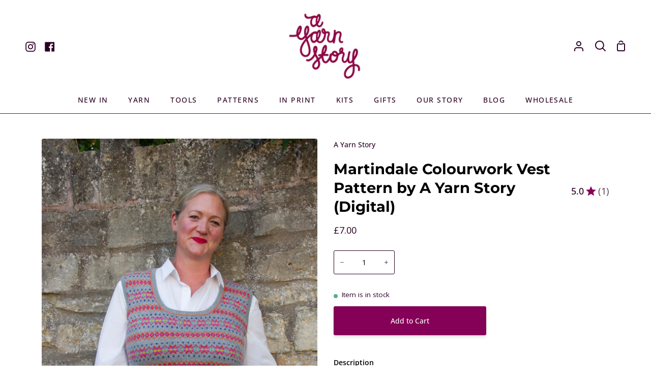

--- FILE ---
content_type: text/html; charset=utf-8
request_url: https://ayarnstory.co.uk/products/martindale-colourwork-vest-pattern-by-a-yarn-story-digital
body_size: 50571
content:
<!doctype html>
<html class="no-js supports-no-cookies" lang="en"><head>


  <meta charset="utf-8">
  <meta http-equiv="X-UA-Compatible" content="IE=edge">
  <meta name="viewport" content="width=device-width,initial-scale=1,viewport-fit=cover">
  <meta name="theme-color" content="#850157"><link rel="canonical" href="https://ayarnstory.co.uk/products/martindale-colourwork-vest-pattern-by-a-yarn-story-digital"><!-- ======================= Story Theme V2.0.1 ========================= -->

  <link rel="preconnect" href="https://cdn.shopify.com" crossorigin>
  <link rel="preconnect" href="https://fonts.shopify.com" crossorigin>
  <link rel="preconnect" href="https://monorail-edge.shopifysvc.com" crossorigin>


  <link rel="preload" href="//ayarnstory.co.uk/cdn/shop/t/28/assets/lazysizes.js?v=111431644619468174291653739646" as="script">
  <link rel="preload" href="//ayarnstory.co.uk/cdn/shop/t/28/assets/vendor.js?v=1402324358883297381653739650" as="script">
  <link rel="preload" href="//ayarnstory.co.uk/cdn/shop/t/28/assets/theme.js?v=180861389166112517971653739649" as="script">
  <link rel="preload" href="//ayarnstory.co.uk/cdn/shop/t/28/assets/theme.css?v=141202501426599246431653739649" as="style">

  
    <link rel="shortcut icon" href="//ayarnstory.co.uk/cdn/shop/files/AYarnStory_favicon_Berry_32x32px_32x32.png?v=1613536015" type="image/png">


  <!-- Title and description ================================================ -->
  
  <title>
    

    Martindale Colourwork Vest Pattern by A Yarn Story (Digital)

  </title><meta name="description" content="The Holburne V-Neck Sweater Pattern by Amanda Jones is a classic and timeless design that will instantly become a wardrobe staple. This sweater is knit in pieces and then seamed.">
  

<meta property="og:site_name" content="A Yarn Story">
<meta property="og:url" content="https://ayarnstory.co.uk/products/martindale-colourwork-vest-pattern-by-a-yarn-story-digital">
<meta property="og:title" content="Martindale Colourwork Vest Pattern by A Yarn Story (Digital)">
<meta property="og:type" content="product">
<meta property="og:description" content="The Holburne V-Neck Sweater Pattern by Amanda Jones is a classic and timeless design that will instantly become a wardrobe staple. This sweater is knit in pieces and then seamed."><meta property="og:image" content="http://ayarnstory.co.uk/cdn/shop/products/A-Yarn-Story-Walcot-Yarns-Opus-Amanda-Jones-fair-isle-vest-modeled-15-A-Yarn-Story-web.jpg?v=1665032562">
  <meta property="og:image:secure_url" content="https://ayarnstory.co.uk/cdn/shop/products/A-Yarn-Story-Walcot-Yarns-Opus-Amanda-Jones-fair-isle-vest-modeled-15-A-Yarn-Story-web.jpg?v=1665032562">
  <meta property="og:image:width" content="3456">
  <meta property="og:image:height" content="5184"><meta property="og:price:amount" content="7.00">
  <meta property="og:price:currency" content="GBP"><meta name="twitter:card" content="summary_large_image">
<meta name="twitter:title" content="Martindale Colourwork Vest Pattern by A Yarn Story (Digital)">
<meta name="twitter:description" content="The Holburne V-Neck Sweater Pattern by Amanda Jones is a classic and timeless design that will instantly become a wardrobe staple. This sweater is knit in pieces and then seamed.">


  <!-- CSS ================================================================== -->

  <link href="//ayarnstory.co.uk/cdn/shop/t/28/assets/font-settings.css?v=13008617821257055831764759439" rel="stylesheet" type="text/css" media="all" />

  

<style data-shopify>


:root {/*================ Font Variables ================*/

---font-weight-body: 400;

---font-weight-body-mid: 500;
---font-weight-body-bold: 700;

---font-stack-body: "Open Sans", sans-serif;
---font-style-body: normal;
---font-adjust-body: 0.9;


---font-weight-heading: 700;
---font-weight-heading-bold: 800;

---font-stack-heading: Montserrat, sans-serif;
---font-style-heading: normal;
---font-adjust-heading: 1.1;

---font-stack-nav: "Open Sans", sans-serif;
---font-style-nav: normal;
---font-adjust-nav: 1.0;

---font-weight-nav: 400;
---font-weight-nav-bold: 700;

---font-weight-accent: 400;
---font-weight-accent-bold: 500;

---font-stack-accent: "Open Sans", sans-serif;
---font-style-accent: normal;
---font-adjust-accent: 0.9;


/*================ Color Variables ================*/
/* ===  Backgrounds ===*/
---color-bg: #ffffff;
---color-bg-accent: #F7F9FA;

/* === Text colors ===*/
---color-text-dark: #000000;
---color-text: #2c0024;
---color-text-light: #6b4d66;

/* === Shades of grey ===*/
---color-a5:  rgba(44, 0, 36, 0.05);
---color-a10: rgba(44, 0, 36, 0.1);
---color-a20: rgba(44, 0, 36, 0.2);
---color-a30: rgba(44, 0, 36, 0.3);
---color-a40: rgba(44, 0, 36, 0.4);
---color-a50: rgba(44, 0, 36, 0.5);
---color-a60: rgba(44, 0, 36, 0.6);
---color-a70: rgba(44, 0, 36, 0.7);
---color-a80: rgba(44, 0, 36, 0.8);
---color-a90: rgba(44, 0, 36, 0.9);
---color-a95: rgba(44, 0, 36, 0.95);

/* === Product badges ===*/
---color-badge: #850157;
---color-badge-text: #FFFFFF;

/* === Border colors ===*/
---color-border: #2c0024;
---color-border-light: #36002c;/* === Accent-cool ===*/
---color-secondary: #850157;
---color-secondary-hover: #3a0025;
---color-secondary-fade: rgba(133, 1, 87, 0.05);
---color-secondary-shadow: rgba(0, 0, 0, 0.1);
---color-secondary-fade-hover: rgba(133, 1, 87, 0.1);---color-secondary-opposite: #ffffff;

/* === Accent-warm ===*/
---color-primary: #850157;
---color-primary-hover: #3a0025;
---color-primary-fade: rgba(133, 1, 87, 0.05);
---color-primary-fade-hover: rgba(133, 1, 87, 0.1);
---color-primary-shadow: rgba(0, 0, 0, 0.1);---color-primary-opposite: #ffffff;




/* ================ Inverted Color Variables ================ */

---inverse-bg: #3B4348;
---inverse-bg-accent: #1F2529;

/* === Text colors ===*/
---inverse-text-dark: #ffffff;
---inverse-text: #FFFFFF;
---inverse-text-light: #c4c7c8;

/* === Bright color ===*/
---inverse-primary: #FCD8C8;
---inverse-primary-hover: #ffa278;
---inverse-primary-fade: rgba(252, 216, 200, 0.05);
---inverse-primary-fade-hover: rgba(252, 216, 200, 0.1);
---inverse-primary-shadow: rgba(244, 113, 55, 0.1);---inverse-primary-opposite: #000000;


/* === Second Color ===*/
---inverse-secondary: #C6DAE5;
---inverse-secondary-hover: #86bcd9;
---inverse-secondary-fade: rgba(198, 218, 229, 0.05);
---inverse-secondary-fade-hover: rgba(198, 218, 229, 0.1);
---inverse-secondary-shadow: rgba(93, 150, 181, 0.1);---inverse-secondary-opposite: #000000;

/* === Shades of grey ===*/
---inverse-a5:  rgba(255, 255, 255, 0.05);
---inverse-a10: rgba(255, 255, 255, 0.1);
---inverse-a20: rgba(255, 255, 255, 0.2);
---inverse-a35: rgba(255, 255, 255, 0.3);
---inverse-a80: rgba(255, 255, 255, 0.8);
---inverse-a90: rgba(255, 255, 255, 0.9);
---inverse-a95: rgba(255, 255, 255, 0.95);

/* === Border colors ===*/
---inverse-border: #000000;
---inverse-border-light: #000000;

/* ================ End Inverted Color Variables ================ */


/* === Footer Bar ===*/
---color-footer-bg: #fafafa;
---color-footer-text: #2c0024;
---color-footer-text-hover: #000000;
---color-footer-a8:  rgba(44, 0, 36, 0.08);
---color-footer-a15: rgba(44, 0, 36, 0.15);

/* === Nav and dropdown link background ===*/
---color-nav: #ffffff;
---color-nav-a50:  rgba(44, 0, 36, 0.5);

---color-nav-border: #850157;

---color-nav-border-hairline: #f7f7f7;

---color-nav-text: #2c0024;
---color-nav-text-dark: #000000;
---color-nav-text-bright: #59104c;
---color-nav-text-transparent: #ffffff;

---color-nav-toolbar-bg: #f7f7f7;
---color-nav-toolbar-text: #3B4348;

/* ================ Special ================ */
---color-success: #56AE92;
---color-error: #C1544A;
---color-warn: #ECBD5E;

/* ================ 3D Models ================ */
--progress-bar-color: #2c0024;




}

</style>

  <link href="//ayarnstory.co.uk/cdn/shop/t/28/assets/theme.css?v=141202501426599246431653739649" rel="stylesheet" type="text/css" media="all" />

  <script>
    document.documentElement.className = document.documentElement.className.replace('no-js', 'js');
    let root = '/';
    if (root[root.length - 1] !== '/') {
      root = `${root}/`;
    }
    window.theme = {
      routes: {
        root_url: root,
        cart: '/cart',
        cart_add_url: '/cart/add',
        product_recommendations_url: '/recommendations/products',
        search_url: '/search'
      },
      assets: {
        photoswipe: '//ayarnstory.co.uk/cdn/shop/t/28/assets/photoswipe.js?v=29365444203438451061653739647',
        smoothscroll: '//ayarnstory.co.uk/cdn/shop/t/28/assets/smoothscroll.js?v=37906625415260927261653739648',
        swatches: '//ayarnstory.co.uk/cdn/shop/t/28/assets/swatches.json?v=102469903376579506771653739648',
        base: "//ayarnstory.co.uk/cdn/shop/t/28/assets/",
      },
      strings: {
        addToCart: "Add to Cart",
        soldOut: "Sold Out",
        unavailable: "Unavailable",
        preOrder: "Pre-Order",
        unitPrice: "Unit price",
        unitPriceSeparator: "per",
        swatchesKey: "Color, Colour",     
        estimateShipping: "Estimate shipping",
        noShippingAvailable: "We do not ship to this destination.",
        free: "Free",
        from: "From",
        sale: "Sale",
        subscription: "Subscription",
        stockout: "All available stock is in cart",
        products: "Products",
        pages: "Pages",
        collections: "Collections",
        resultsFor: "Results for",
        noResultsFor: "No results for",
        articles: "Articles"
      },
      shop: {
        assets: "//ayarnstory.co.uk/cdn/shop/t/28/assets/"
      },
      settings: {
        badge_sale_type: "dollar",
        search_products: true,
        search_collections: true,
        search_pages: true,
        search_articles: true
      },
      info: {
        name: 'story'
      },
      version: '2.0.1',
      animations:  true,
      moneyFormat: "\u0026pound;{{amount}}"
    };
  </script><!-- Theme Javascript ============================================================== -->
  <script src="https://ajax.googleapis.com/ajax/libs/jquery/3.6.0/jquery.min.js"></script>
  <script src="//ayarnstory.co.uk/cdn/shop/t/28/assets/lazysizes.js?v=111431644619468174291653739646" async="async"></script>
  <script src="//ayarnstory.co.uk/cdn/shop/t/28/assets/vendor.js?v=1402324358883297381653739650" defer="defer"></script>
  <script src="//ayarnstory.co.uk/cdn/shop/t/28/assets/theme.js?v=180861389166112517971653739649" defer="defer"></script>
  <script src="//ayarnstory.co.uk/cdn/shop/t/28/assets/custom.js?v=174280771767712213021653739643" defer="defer"></script>

  <script type="text/javascript">
    if (window.MSInputMethodContext && document.documentMode) {
      var scripts = document.getElementsByTagName('script')[0];
      var polyfill = document.createElement("script");
      polyfill.defer = true;
      polyfill.src = "//ayarnstory.co.uk/cdn/shop/t/28/assets/ie11.js?v=144489047535103983231653739646";

      scripts.parentNode.insertBefore(polyfill, scripts);
    }
  </script>

  

  <!-- Shopify app scripts =========================================================== -->

  <script>window.performance && window.performance.mark && window.performance.mark('shopify.content_for_header.start');</script><meta name="google-site-verification" content="B74IwyFCIM4WAffULSnCkyv3OD8HyxJR2jlZkj3CPV0">
<meta name="facebook-domain-verification" content="t8hqe289k1semyn4pewifymiwfnujz">
<meta name="facebook-domain-verification" content="t9ohio19et62649te4vj7nqczkcq8m">
<meta id="shopify-digital-wallet" name="shopify-digital-wallet" content="/6433971/digital_wallets/dialog">
<meta name="shopify-checkout-api-token" content="42f095c12f4d179f958ed967e2166090">
<meta id="in-context-paypal-metadata" data-shop-id="6433971" data-venmo-supported="false" data-environment="production" data-locale="en_US" data-paypal-v4="true" data-currency="GBP">
<link rel="alternate" type="application/json+oembed" href="https://ayarnstory.co.uk/products/martindale-colourwork-vest-pattern-by-a-yarn-story-digital.oembed">
<script async="async" src="/checkouts/internal/preloads.js?locale=en-GB"></script>
<link rel="preconnect" href="https://shop.app" crossorigin="anonymous">
<script async="async" src="https://shop.app/checkouts/internal/preloads.js?locale=en-GB&shop_id=6433971" crossorigin="anonymous"></script>
<script id="apple-pay-shop-capabilities" type="application/json">{"shopId":6433971,"countryCode":"GB","currencyCode":"GBP","merchantCapabilities":["supports3DS"],"merchantId":"gid:\/\/shopify\/Shop\/6433971","merchantName":"A Yarn Story","requiredBillingContactFields":["postalAddress","email"],"requiredShippingContactFields":["postalAddress","email"],"shippingType":"shipping","supportedNetworks":["visa","maestro","masterCard","amex"],"total":{"type":"pending","label":"A Yarn Story","amount":"1.00"},"shopifyPaymentsEnabled":true,"supportsSubscriptions":true}</script>
<script id="shopify-features" type="application/json">{"accessToken":"42f095c12f4d179f958ed967e2166090","betas":["rich-media-storefront-analytics"],"domain":"ayarnstory.co.uk","predictiveSearch":true,"shopId":6433971,"locale":"en"}</script>
<script>var Shopify = Shopify || {};
Shopify.shop = "a-yarn-story.myshopify.com";
Shopify.locale = "en";
Shopify.currency = {"active":"GBP","rate":"1.0"};
Shopify.country = "GB";
Shopify.theme = {"name":"Copy of A of ITG WORK","id":132953440469,"schema_name":"Story","schema_version":"2.0.1","theme_store_id":864,"role":"main"};
Shopify.theme.handle = "null";
Shopify.theme.style = {"id":null,"handle":null};
Shopify.cdnHost = "ayarnstory.co.uk/cdn";
Shopify.routes = Shopify.routes || {};
Shopify.routes.root = "/";</script>
<script type="module">!function(o){(o.Shopify=o.Shopify||{}).modules=!0}(window);</script>
<script>!function(o){function n(){var o=[];function n(){o.push(Array.prototype.slice.apply(arguments))}return n.q=o,n}var t=o.Shopify=o.Shopify||{};t.loadFeatures=n(),t.autoloadFeatures=n()}(window);</script>
<script>
  window.ShopifyPay = window.ShopifyPay || {};
  window.ShopifyPay.apiHost = "shop.app\/pay";
  window.ShopifyPay.redirectState = null;
</script>
<script id="shop-js-analytics" type="application/json">{"pageType":"product"}</script>
<script defer="defer" async type="module" src="//ayarnstory.co.uk/cdn/shopifycloud/shop-js/modules/v2/client.init-shop-cart-sync_BT-GjEfc.en.esm.js"></script>
<script defer="defer" async type="module" src="//ayarnstory.co.uk/cdn/shopifycloud/shop-js/modules/v2/chunk.common_D58fp_Oc.esm.js"></script>
<script defer="defer" async type="module" src="//ayarnstory.co.uk/cdn/shopifycloud/shop-js/modules/v2/chunk.modal_xMitdFEc.esm.js"></script>
<script type="module">
  await import("//ayarnstory.co.uk/cdn/shopifycloud/shop-js/modules/v2/client.init-shop-cart-sync_BT-GjEfc.en.esm.js");
await import("//ayarnstory.co.uk/cdn/shopifycloud/shop-js/modules/v2/chunk.common_D58fp_Oc.esm.js");
await import("//ayarnstory.co.uk/cdn/shopifycloud/shop-js/modules/v2/chunk.modal_xMitdFEc.esm.js");

  window.Shopify.SignInWithShop?.initShopCartSync?.({"fedCMEnabled":true,"windoidEnabled":true});

</script>
<script>
  window.Shopify = window.Shopify || {};
  if (!window.Shopify.featureAssets) window.Shopify.featureAssets = {};
  window.Shopify.featureAssets['shop-js'] = {"shop-cart-sync":["modules/v2/client.shop-cart-sync_DZOKe7Ll.en.esm.js","modules/v2/chunk.common_D58fp_Oc.esm.js","modules/v2/chunk.modal_xMitdFEc.esm.js"],"init-fed-cm":["modules/v2/client.init-fed-cm_B6oLuCjv.en.esm.js","modules/v2/chunk.common_D58fp_Oc.esm.js","modules/v2/chunk.modal_xMitdFEc.esm.js"],"shop-cash-offers":["modules/v2/client.shop-cash-offers_D2sdYoxE.en.esm.js","modules/v2/chunk.common_D58fp_Oc.esm.js","modules/v2/chunk.modal_xMitdFEc.esm.js"],"shop-login-button":["modules/v2/client.shop-login-button_QeVjl5Y3.en.esm.js","modules/v2/chunk.common_D58fp_Oc.esm.js","modules/v2/chunk.modal_xMitdFEc.esm.js"],"pay-button":["modules/v2/client.pay-button_DXTOsIq6.en.esm.js","modules/v2/chunk.common_D58fp_Oc.esm.js","modules/v2/chunk.modal_xMitdFEc.esm.js"],"shop-button":["modules/v2/client.shop-button_DQZHx9pm.en.esm.js","modules/v2/chunk.common_D58fp_Oc.esm.js","modules/v2/chunk.modal_xMitdFEc.esm.js"],"avatar":["modules/v2/client.avatar_BTnouDA3.en.esm.js"],"init-windoid":["modules/v2/client.init-windoid_CR1B-cfM.en.esm.js","modules/v2/chunk.common_D58fp_Oc.esm.js","modules/v2/chunk.modal_xMitdFEc.esm.js"],"init-shop-for-new-customer-accounts":["modules/v2/client.init-shop-for-new-customer-accounts_C_vY_xzh.en.esm.js","modules/v2/client.shop-login-button_QeVjl5Y3.en.esm.js","modules/v2/chunk.common_D58fp_Oc.esm.js","modules/v2/chunk.modal_xMitdFEc.esm.js"],"init-shop-email-lookup-coordinator":["modules/v2/client.init-shop-email-lookup-coordinator_BI7n9ZSv.en.esm.js","modules/v2/chunk.common_D58fp_Oc.esm.js","modules/v2/chunk.modal_xMitdFEc.esm.js"],"init-shop-cart-sync":["modules/v2/client.init-shop-cart-sync_BT-GjEfc.en.esm.js","modules/v2/chunk.common_D58fp_Oc.esm.js","modules/v2/chunk.modal_xMitdFEc.esm.js"],"shop-toast-manager":["modules/v2/client.shop-toast-manager_DiYdP3xc.en.esm.js","modules/v2/chunk.common_D58fp_Oc.esm.js","modules/v2/chunk.modal_xMitdFEc.esm.js"],"init-customer-accounts":["modules/v2/client.init-customer-accounts_D9ZNqS-Q.en.esm.js","modules/v2/client.shop-login-button_QeVjl5Y3.en.esm.js","modules/v2/chunk.common_D58fp_Oc.esm.js","modules/v2/chunk.modal_xMitdFEc.esm.js"],"init-customer-accounts-sign-up":["modules/v2/client.init-customer-accounts-sign-up_iGw4briv.en.esm.js","modules/v2/client.shop-login-button_QeVjl5Y3.en.esm.js","modules/v2/chunk.common_D58fp_Oc.esm.js","modules/v2/chunk.modal_xMitdFEc.esm.js"],"shop-follow-button":["modules/v2/client.shop-follow-button_CqMgW2wH.en.esm.js","modules/v2/chunk.common_D58fp_Oc.esm.js","modules/v2/chunk.modal_xMitdFEc.esm.js"],"checkout-modal":["modules/v2/client.checkout-modal_xHeaAweL.en.esm.js","modules/v2/chunk.common_D58fp_Oc.esm.js","modules/v2/chunk.modal_xMitdFEc.esm.js"],"shop-login":["modules/v2/client.shop-login_D91U-Q7h.en.esm.js","modules/v2/chunk.common_D58fp_Oc.esm.js","modules/v2/chunk.modal_xMitdFEc.esm.js"],"lead-capture":["modules/v2/client.lead-capture_BJmE1dJe.en.esm.js","modules/v2/chunk.common_D58fp_Oc.esm.js","modules/v2/chunk.modal_xMitdFEc.esm.js"],"payment-terms":["modules/v2/client.payment-terms_Ci9AEqFq.en.esm.js","modules/v2/chunk.common_D58fp_Oc.esm.js","modules/v2/chunk.modal_xMitdFEc.esm.js"]};
</script>
<script>(function() {
  var isLoaded = false;
  function asyncLoad() {
    if (isLoaded) return;
    isLoaded = true;
    var urls = ["https:\/\/inffuse.eventscalendar.co\/plugins\/shopify\/loader.js?app=calendar\u0026shop=a-yarn-story.myshopify.com\u0026shop=a-yarn-story.myshopify.com","https:\/\/s3-us-west-2.amazonaws.com\/da-restock\/da-restock.js?shop=a-yarn-story.myshopify.com","https:\/\/widget-api-ng.yeps.io\/loader\/01924ad3-089a-79a1-6e23-e9937716f2d3.js?shop=a-yarn-story.myshopify.com"];
    for (var i = 0; i < urls.length; i++) {
      var s = document.createElement('script');
      s.type = 'text/javascript';
      s.async = true;
      s.src = urls[i];
      var x = document.getElementsByTagName('script')[0];
      x.parentNode.insertBefore(s, x);
    }
  };
  if(window.attachEvent) {
    window.attachEvent('onload', asyncLoad);
  } else {
    window.addEventListener('load', asyncLoad, false);
  }
})();</script>
<script id="__st">var __st={"a":6433971,"offset":0,"reqid":"a835204b-e052-4222-b1f8-3895f5b42aae-1769074127","pageurl":"ayarnstory.co.uk\/products\/martindale-colourwork-vest-pattern-by-a-yarn-story-digital","u":"2037d39f275a","p":"product","rtyp":"product","rid":7887602843861};</script>
<script>window.ShopifyPaypalV4VisibilityTracking = true;</script>
<script id="captcha-bootstrap">!function(){'use strict';const t='contact',e='account',n='new_comment',o=[[t,t],['blogs',n],['comments',n],[t,'customer']],c=[[e,'customer_login'],[e,'guest_login'],[e,'recover_customer_password'],[e,'create_customer']],r=t=>t.map((([t,e])=>`form[action*='/${t}']:not([data-nocaptcha='true']) input[name='form_type'][value='${e}']`)).join(','),a=t=>()=>t?[...document.querySelectorAll(t)].map((t=>t.form)):[];function s(){const t=[...o],e=r(t);return a(e)}const i='password',u='form_key',d=['recaptcha-v3-token','g-recaptcha-response','h-captcha-response',i],f=()=>{try{return window.sessionStorage}catch{return}},m='__shopify_v',_=t=>t.elements[u];function p(t,e,n=!1){try{const o=window.sessionStorage,c=JSON.parse(o.getItem(e)),{data:r}=function(t){const{data:e,action:n}=t;return t[m]||n?{data:e,action:n}:{data:t,action:n}}(c);for(const[e,n]of Object.entries(r))t.elements[e]&&(t.elements[e].value=n);n&&o.removeItem(e)}catch(o){console.error('form repopulation failed',{error:o})}}const l='form_type',E='cptcha';function T(t){t.dataset[E]=!0}const w=window,h=w.document,L='Shopify',v='ce_forms',y='captcha';let A=!1;((t,e)=>{const n=(g='f06e6c50-85a8-45c8-87d0-21a2b65856fe',I='https://cdn.shopify.com/shopifycloud/storefront-forms-hcaptcha/ce_storefront_forms_captcha_hcaptcha.v1.5.2.iife.js',D={infoText:'Protected by hCaptcha',privacyText:'Privacy',termsText:'Terms'},(t,e,n)=>{const o=w[L][v],c=o.bindForm;if(c)return c(t,g,e,D).then(n);var r;o.q.push([[t,g,e,D],n]),r=I,A||(h.body.append(Object.assign(h.createElement('script'),{id:'captcha-provider',async:!0,src:r})),A=!0)});var g,I,D;w[L]=w[L]||{},w[L][v]=w[L][v]||{},w[L][v].q=[],w[L][y]=w[L][y]||{},w[L][y].protect=function(t,e){n(t,void 0,e),T(t)},Object.freeze(w[L][y]),function(t,e,n,w,h,L){const[v,y,A,g]=function(t,e,n){const i=e?o:[],u=t?c:[],d=[...i,...u],f=r(d),m=r(i),_=r(d.filter((([t,e])=>n.includes(e))));return[a(f),a(m),a(_),s()]}(w,h,L),I=t=>{const e=t.target;return e instanceof HTMLFormElement?e:e&&e.form},D=t=>v().includes(t);t.addEventListener('submit',(t=>{const e=I(t);if(!e)return;const n=D(e)&&!e.dataset.hcaptchaBound&&!e.dataset.recaptchaBound,o=_(e),c=g().includes(e)&&(!o||!o.value);(n||c)&&t.preventDefault(),c&&!n&&(function(t){try{if(!f())return;!function(t){const e=f();if(!e)return;const n=_(t);if(!n)return;const o=n.value;o&&e.removeItem(o)}(t);const e=Array.from(Array(32),(()=>Math.random().toString(36)[2])).join('');!function(t,e){_(t)||t.append(Object.assign(document.createElement('input'),{type:'hidden',name:u})),t.elements[u].value=e}(t,e),function(t,e){const n=f();if(!n)return;const o=[...t.querySelectorAll(`input[type='${i}']`)].map((({name:t})=>t)),c=[...d,...o],r={};for(const[a,s]of new FormData(t).entries())c.includes(a)||(r[a]=s);n.setItem(e,JSON.stringify({[m]:1,action:t.action,data:r}))}(t,e)}catch(e){console.error('failed to persist form',e)}}(e),e.submit())}));const S=(t,e)=>{t&&!t.dataset[E]&&(n(t,e.some((e=>e===t))),T(t))};for(const o of['focusin','change'])t.addEventListener(o,(t=>{const e=I(t);D(e)&&S(e,y())}));const B=e.get('form_key'),M=e.get(l),P=B&&M;t.addEventListener('DOMContentLoaded',(()=>{const t=y();if(P)for(const e of t)e.elements[l].value===M&&p(e,B);[...new Set([...A(),...v().filter((t=>'true'===t.dataset.shopifyCaptcha))])].forEach((e=>S(e,t)))}))}(h,new URLSearchParams(w.location.search),n,t,e,['guest_login'])})(!0,!0)}();</script>
<script integrity="sha256-4kQ18oKyAcykRKYeNunJcIwy7WH5gtpwJnB7kiuLZ1E=" data-source-attribution="shopify.loadfeatures" defer="defer" src="//ayarnstory.co.uk/cdn/shopifycloud/storefront/assets/storefront/load_feature-a0a9edcb.js" crossorigin="anonymous"></script>
<script crossorigin="anonymous" defer="defer" src="//ayarnstory.co.uk/cdn/shopifycloud/storefront/assets/shopify_pay/storefront-65b4c6d7.js?v=20250812"></script>
<script data-source-attribution="shopify.dynamic_checkout.dynamic.init">var Shopify=Shopify||{};Shopify.PaymentButton=Shopify.PaymentButton||{isStorefrontPortableWallets:!0,init:function(){window.Shopify.PaymentButton.init=function(){};var t=document.createElement("script");t.src="https://ayarnstory.co.uk/cdn/shopifycloud/portable-wallets/latest/portable-wallets.en.js",t.type="module",document.head.appendChild(t)}};
</script>
<script data-source-attribution="shopify.dynamic_checkout.buyer_consent">
  function portableWalletsHideBuyerConsent(e){var t=document.getElementById("shopify-buyer-consent"),n=document.getElementById("shopify-subscription-policy-button");t&&n&&(t.classList.add("hidden"),t.setAttribute("aria-hidden","true"),n.removeEventListener("click",e))}function portableWalletsShowBuyerConsent(e){var t=document.getElementById("shopify-buyer-consent"),n=document.getElementById("shopify-subscription-policy-button");t&&n&&(t.classList.remove("hidden"),t.removeAttribute("aria-hidden"),n.addEventListener("click",e))}window.Shopify?.PaymentButton&&(window.Shopify.PaymentButton.hideBuyerConsent=portableWalletsHideBuyerConsent,window.Shopify.PaymentButton.showBuyerConsent=portableWalletsShowBuyerConsent);
</script>
<script data-source-attribution="shopify.dynamic_checkout.cart.bootstrap">document.addEventListener("DOMContentLoaded",(function(){function t(){return document.querySelector("shopify-accelerated-checkout-cart, shopify-accelerated-checkout")}if(t())Shopify.PaymentButton.init();else{new MutationObserver((function(e,n){t()&&(Shopify.PaymentButton.init(),n.disconnect())})).observe(document.body,{childList:!0,subtree:!0})}}));
</script>
<link id="shopify-accelerated-checkout-styles" rel="stylesheet" media="screen" href="https://ayarnstory.co.uk/cdn/shopifycloud/portable-wallets/latest/accelerated-checkout-backwards-compat.css" crossorigin="anonymous">
<style id="shopify-accelerated-checkout-cart">
        #shopify-buyer-consent {
  margin-top: 1em;
  display: inline-block;
  width: 100%;
}

#shopify-buyer-consent.hidden {
  display: none;
}

#shopify-subscription-policy-button {
  background: none;
  border: none;
  padding: 0;
  text-decoration: underline;
  font-size: inherit;
  cursor: pointer;
}

#shopify-subscription-policy-button::before {
  box-shadow: none;
}

      </style>

<script>window.performance && window.performance.mark && window.performance.mark('shopify.content_for_header.end');</script>
  
<!-- Start of Judge.me Core -->
<link rel="dns-prefetch" href="https://cdn.judge.me/">
<script data-cfasync='false' class='jdgm-settings-script'>window.jdgmSettings={"pagination":5,"disable_web_reviews":false,"badge_no_review_text":"No reviews","badge_n_reviews_text":"{{ n }} review/reviews","hide_badge_preview_if_no_reviews":true,"badge_hide_text":false,"enforce_center_preview_badge":false,"widget_title":"Customer Reviews","widget_open_form_text":"Write a review","widget_close_form_text":"Cancel review","widget_refresh_page_text":"Refresh page","widget_summary_text":"Based on {{ number_of_reviews }} review/reviews","widget_no_review_text":"Be the first to write a review","widget_name_field_text":"Display name","widget_verified_name_field_text":"Verified Name (public)","widget_name_placeholder_text":"Display name","widget_required_field_error_text":"This field is required.","widget_email_field_text":"Email address","widget_verified_email_field_text":"Verified Email (private, can not be edited)","widget_email_placeholder_text":"Your email address","widget_email_field_error_text":"Please enter a valid email address.","widget_rating_field_text":"Rating","widget_review_title_field_text":"Review Title","widget_review_title_placeholder_text":"Give your review a title","widget_review_body_field_text":"Review content","widget_review_body_placeholder_text":"Start writing here...","widget_pictures_field_text":"Picture/Video (optional)","widget_submit_review_text":"Submit Review","widget_submit_verified_review_text":"Submit Verified Review","widget_submit_success_msg_with_auto_publish":"Thank you! Please refresh the page in a few moments to see your review. You can remove or edit your review by logging into \u003ca href='https://judge.me/login' target='_blank' rel='nofollow noopener'\u003eJudge.me\u003c/a\u003e","widget_submit_success_msg_no_auto_publish":"Thank you! Your review will be published as soon as it is approved by the shop admin. You can remove or edit your review by logging into \u003ca href='https://judge.me/login' target='_blank' rel='nofollow noopener'\u003eJudge.me\u003c/a\u003e","widget_show_default_reviews_out_of_total_text":"Showing {{ n_reviews_shown }} out of {{ n_reviews }} reviews.","widget_show_all_link_text":"Show all","widget_show_less_link_text":"Show less","widget_author_said_text":"{{ reviewer_name }} said:","widget_days_text":"{{ n }} days ago","widget_weeks_text":"{{ n }} week/weeks ago","widget_months_text":"{{ n }} month/months ago","widget_years_text":"{{ n }} year/years ago","widget_yesterday_text":"Yesterday","widget_today_text":"Today","widget_replied_text":"\u003e\u003e {{ shop_name }} replied:","widget_read_more_text":"Read more","widget_reviewer_name_as_initial":"","widget_rating_filter_color":"","widget_rating_filter_see_all_text":"See all reviews","widget_sorting_most_recent_text":"Most Recent","widget_sorting_highest_rating_text":"Highest Rating","widget_sorting_lowest_rating_text":"Lowest Rating","widget_sorting_with_pictures_text":"Only Pictures","widget_sorting_most_helpful_text":"Most Helpful","widget_open_question_form_text":"Ask a question","widget_reviews_subtab_text":"Reviews","widget_questions_subtab_text":"Questions","widget_question_label_text":"Question","widget_answer_label_text":"Answer","widget_question_placeholder_text":"Write your question here","widget_submit_question_text":"Submit Question","widget_question_submit_success_text":"Thank you for your question! We will notify you once it gets answered.","verified_badge_text":"Verified","verified_badge_bg_color":"","verified_badge_text_color":"","verified_badge_placement":"left-of-reviewer-name","widget_review_max_height":"","widget_hide_border":false,"widget_social_share":false,"widget_thumb":false,"widget_review_location_show":false,"widget_location_format":"country_iso_code","all_reviews_include_out_of_store_products":true,"all_reviews_out_of_store_text":"(out of store)","all_reviews_pagination":100,"all_reviews_product_name_prefix_text":"about","enable_review_pictures":true,"enable_question_anwser":false,"widget_theme":"","review_date_format":"mm/dd/yyyy","default_sort_method":"most-recent","widget_product_reviews_subtab_text":"Product Reviews","widget_shop_reviews_subtab_text":"Shop Reviews","widget_other_products_reviews_text":"Reviews for other products","widget_store_reviews_subtab_text":"Store reviews","widget_no_store_reviews_text":"This store hasn't received any reviews yet","widget_web_restriction_product_reviews_text":"This product hasn't received any reviews yet","widget_no_items_text":"No items found","widget_show_more_text":"Show more","widget_write_a_store_review_text":"Write a Store Review","widget_other_languages_heading":"Reviews in Other Languages","widget_translate_review_text":"Translate review to {{ language }}","widget_translating_review_text":"Translating...","widget_show_original_translation_text":"Show original ({{ language }})","widget_translate_review_failed_text":"Review couldn't be translated.","widget_translate_review_retry_text":"Retry","widget_translate_review_try_again_later_text":"Try again later","show_product_url_for_grouped_product":false,"widget_sorting_pictures_first_text":"Pictures First","show_pictures_on_all_rev_page_mobile":false,"show_pictures_on_all_rev_page_desktop":false,"floating_tab_hide_mobile_install_preference":false,"floating_tab_button_name":"★ Reviews","floating_tab_title":"Let customers speak for us","floating_tab_button_color":"","floating_tab_button_background_color":"","floating_tab_url":"","floating_tab_url_enabled":false,"floating_tab_tab_style":"text","all_reviews_text_badge_text":"Customers rate us {{ shop.metafields.judgeme.all_reviews_rating | round: 1 }}/5 based on {{ shop.metafields.judgeme.all_reviews_count }} reviews.","all_reviews_text_badge_text_branded_style":"{{ shop.metafields.judgeme.all_reviews_rating | round: 1 }} out of 5 stars based on {{ shop.metafields.judgeme.all_reviews_count }} reviews","is_all_reviews_text_badge_a_link":false,"show_stars_for_all_reviews_text_badge":false,"all_reviews_text_badge_url":"","all_reviews_text_style":"text","all_reviews_text_color_style":"judgeme_brand_color","all_reviews_text_color":"#108474","all_reviews_text_show_jm_brand":true,"featured_carousel_show_header":true,"featured_carousel_title":"Let customers speak for us","testimonials_carousel_title":"Customers are saying","videos_carousel_title":"Real customer stories","cards_carousel_title":"Customers are saying","featured_carousel_count_text":"from {{ n }} reviews","featured_carousel_add_link_to_all_reviews_page":false,"featured_carousel_url":"","featured_carousel_show_images":true,"featured_carousel_autoslide_interval":5,"featured_carousel_arrows_on_the_sides":false,"featured_carousel_height":250,"featured_carousel_width":80,"featured_carousel_image_size":0,"featured_carousel_image_height":250,"featured_carousel_arrow_color":"#eeeeee","verified_count_badge_style":"vintage","verified_count_badge_orientation":"horizontal","verified_count_badge_color_style":"judgeme_brand_color","verified_count_badge_color":"#108474","is_verified_count_badge_a_link":false,"verified_count_badge_url":"","verified_count_badge_show_jm_brand":true,"widget_rating_preset_default":5,"widget_first_sub_tab":"product-reviews","widget_show_histogram":true,"widget_histogram_use_custom_color":false,"widget_pagination_use_custom_color":false,"widget_star_use_custom_color":false,"widget_verified_badge_use_custom_color":false,"widget_write_review_use_custom_color":false,"picture_reminder_submit_button":"Upload Pictures","enable_review_videos":false,"mute_video_by_default":false,"widget_sorting_videos_first_text":"Videos First","widget_review_pending_text":"Pending","featured_carousel_items_for_large_screen":3,"social_share_options_order":"Facebook,Twitter","remove_microdata_snippet":true,"disable_json_ld":false,"enable_json_ld_products":false,"preview_badge_show_question_text":false,"preview_badge_no_question_text":"No questions","preview_badge_n_question_text":"{{ number_of_questions }} question/questions","qa_badge_show_icon":false,"qa_badge_position":"same-row","remove_judgeme_branding":false,"widget_add_search_bar":false,"widget_search_bar_placeholder":"Search","widget_sorting_verified_only_text":"Verified only","featured_carousel_theme":"default","featured_carousel_show_rating":true,"featured_carousel_show_title":true,"featured_carousel_show_body":true,"featured_carousel_show_date":false,"featured_carousel_show_reviewer":true,"featured_carousel_show_product":false,"featured_carousel_header_background_color":"#108474","featured_carousel_header_text_color":"#ffffff","featured_carousel_name_product_separator":"reviewed","featured_carousel_full_star_background":"#108474","featured_carousel_empty_star_background":"#dadada","featured_carousel_vertical_theme_background":"#f9fafb","featured_carousel_verified_badge_enable":false,"featured_carousel_verified_badge_color":"#108474","featured_carousel_border_style":"round","featured_carousel_review_line_length_limit":3,"featured_carousel_more_reviews_button_text":"Read more reviews","featured_carousel_view_product_button_text":"View product","all_reviews_page_load_reviews_on":"scroll","all_reviews_page_load_more_text":"Load More Reviews","disable_fb_tab_reviews":false,"enable_ajax_cdn_cache":false,"widget_public_name_text":"displayed publicly like","default_reviewer_name":"John Smith","default_reviewer_name_has_non_latin":true,"widget_reviewer_anonymous":"Anonymous","medals_widget_title":"Judge.me Review Medals","medals_widget_background_color":"#f9fafb","medals_widget_position":"footer_all_pages","medals_widget_border_color":"#f9fafb","medals_widget_verified_text_position":"left","medals_widget_use_monochromatic_version":false,"medals_widget_elements_color":"#108474","show_reviewer_avatar":true,"widget_invalid_yt_video_url_error_text":"Not a YouTube video URL","widget_max_length_field_error_text":"Please enter no more than {0} characters.","widget_show_country_flag":false,"widget_show_collected_via_shop_app":true,"widget_verified_by_shop_badge_style":"light","widget_verified_by_shop_text":"Verified by Shop","widget_show_photo_gallery":false,"widget_load_with_code_splitting":true,"widget_ugc_install_preference":false,"widget_ugc_title":"Made by us, Shared by you","widget_ugc_subtitle":"Tag us to see your picture featured in our page","widget_ugc_arrows_color":"#ffffff","widget_ugc_primary_button_text":"Buy Now","widget_ugc_primary_button_background_color":"#108474","widget_ugc_primary_button_text_color":"#ffffff","widget_ugc_primary_button_border_width":"0","widget_ugc_primary_button_border_style":"none","widget_ugc_primary_button_border_color":"#108474","widget_ugc_primary_button_border_radius":"25","widget_ugc_secondary_button_text":"Load More","widget_ugc_secondary_button_background_color":"#ffffff","widget_ugc_secondary_button_text_color":"#108474","widget_ugc_secondary_button_border_width":"2","widget_ugc_secondary_button_border_style":"solid","widget_ugc_secondary_button_border_color":"#108474","widget_ugc_secondary_button_border_radius":"25","widget_ugc_reviews_button_text":"View Reviews","widget_ugc_reviews_button_background_color":"#ffffff","widget_ugc_reviews_button_text_color":"#108474","widget_ugc_reviews_button_border_width":"2","widget_ugc_reviews_button_border_style":"solid","widget_ugc_reviews_button_border_color":"#108474","widget_ugc_reviews_button_border_radius":"25","widget_ugc_reviews_button_link_to":"judgeme-reviews-page","widget_ugc_show_post_date":true,"widget_ugc_max_width":"800","widget_rating_metafield_value_type":true,"widget_primary_color":"#850157","widget_enable_secondary_color":false,"widget_secondary_color":"#edf5f5","widget_summary_average_rating_text":"{{ average_rating }} out of 5","widget_media_grid_title":"Customer photos \u0026 videos","widget_media_grid_see_more_text":"See more","widget_round_style":false,"widget_show_product_medals":true,"widget_verified_by_judgeme_text":"Verified by Judge.me","widget_show_store_medals":true,"widget_verified_by_judgeme_text_in_store_medals":"Verified by Judge.me","widget_media_field_exceed_quantity_message":"Sorry, we can only accept {{ max_media }} for one review.","widget_media_field_exceed_limit_message":"{{ file_name }} is too large, please select a {{ media_type }} less than {{ size_limit }}MB.","widget_review_submitted_text":"Review Submitted!","widget_question_submitted_text":"Question Submitted!","widget_close_form_text_question":"Cancel","widget_write_your_answer_here_text":"Write your answer here","widget_enabled_branded_link":true,"widget_show_collected_by_judgeme":false,"widget_reviewer_name_color":"","widget_write_review_text_color":"","widget_write_review_bg_color":"","widget_collected_by_judgeme_text":"collected by Judge.me","widget_pagination_type":"standard","widget_load_more_text":"Load More","widget_load_more_color":"#108474","widget_full_review_text":"Full Review","widget_read_more_reviews_text":"Read More Reviews","widget_read_questions_text":"Read Questions","widget_questions_and_answers_text":"Questions \u0026 Answers","widget_verified_by_text":"Verified by","widget_verified_text":"Verified","widget_number_of_reviews_text":"{{ number_of_reviews }} reviews","widget_back_button_text":"Back","widget_next_button_text":"Next","widget_custom_forms_filter_button":"Filters","custom_forms_style":"vertical","widget_show_review_information":false,"how_reviews_are_collected":"How reviews are collected?","widget_show_review_keywords":false,"widget_gdpr_statement":"How we use your data: We'll only contact you about the review you left, and only if necessary. By submitting your review, you agree to Judge.me's \u003ca href='https://judge.me/terms' target='_blank' rel='nofollow noopener'\u003eterms\u003c/a\u003e, \u003ca href='https://judge.me/privacy' target='_blank' rel='nofollow noopener'\u003eprivacy\u003c/a\u003e and \u003ca href='https://judge.me/content-policy' target='_blank' rel='nofollow noopener'\u003econtent\u003c/a\u003e policies.","widget_multilingual_sorting_enabled":false,"widget_translate_review_content_enabled":false,"widget_translate_review_content_method":"manual","popup_widget_review_selection":"automatically_with_pictures","popup_widget_round_border_style":true,"popup_widget_show_title":true,"popup_widget_show_body":true,"popup_widget_show_reviewer":false,"popup_widget_show_product":true,"popup_widget_show_pictures":true,"popup_widget_use_review_picture":true,"popup_widget_show_on_home_page":true,"popup_widget_show_on_product_page":true,"popup_widget_show_on_collection_page":true,"popup_widget_show_on_cart_page":true,"popup_widget_position":"bottom_left","popup_widget_first_review_delay":5,"popup_widget_duration":5,"popup_widget_interval":5,"popup_widget_review_count":5,"popup_widget_hide_on_mobile":true,"review_snippet_widget_round_border_style":true,"review_snippet_widget_card_color":"#FFFFFF","review_snippet_widget_slider_arrows_background_color":"#FFFFFF","review_snippet_widget_slider_arrows_color":"#000000","review_snippet_widget_star_color":"#108474","show_product_variant":false,"all_reviews_product_variant_label_text":"Variant: ","widget_show_verified_branding":false,"widget_ai_summary_title":"Customers say","widget_ai_summary_disclaimer":"AI-powered review summary based on recent customer reviews","widget_show_ai_summary":false,"widget_show_ai_summary_bg":false,"widget_show_review_title_input":true,"redirect_reviewers_invited_via_email":"review_widget","request_store_review_after_product_review":false,"request_review_other_products_in_order":false,"review_form_color_scheme":"default","review_form_corner_style":"square","review_form_star_color":{},"review_form_text_color":"#333333","review_form_background_color":"#ffffff","review_form_field_background_color":"#fafafa","review_form_button_color":{},"review_form_button_text_color":"#ffffff","review_form_modal_overlay_color":"#000000","review_content_screen_title_text":"How would you rate this product?","review_content_introduction_text":"We would love it if you would share a bit about your experience.","store_review_form_title_text":"How would you rate this store?","store_review_form_introduction_text":"We would love it if you would share a bit about your experience.","show_review_guidance_text":true,"one_star_review_guidance_text":"Poor","five_star_review_guidance_text":"Great","customer_information_screen_title_text":"About you","customer_information_introduction_text":"Please tell us more about you.","custom_questions_screen_title_text":"Your experience in more detail","custom_questions_introduction_text":"Here are a few questions to help us understand more about your experience.","review_submitted_screen_title_text":"Thanks for your review!","review_submitted_screen_thank_you_text":"We are processing it and it will appear on the store soon.","review_submitted_screen_email_verification_text":"Please confirm your email by clicking the link we just sent you. This helps us keep reviews authentic.","review_submitted_request_store_review_text":"Would you like to share your experience of shopping with us?","review_submitted_review_other_products_text":"Would you like to review these products?","store_review_screen_title_text":"Would you like to share your experience of shopping with us?","store_review_introduction_text":"We value your feedback and use it to improve. Please share any thoughts or suggestions you have.","reviewer_media_screen_title_picture_text":"Share a picture","reviewer_media_introduction_picture_text":"Upload a photo to support your review.","reviewer_media_screen_title_video_text":"Share a video","reviewer_media_introduction_video_text":"Upload a video to support your review.","reviewer_media_screen_title_picture_or_video_text":"Share a picture or video","reviewer_media_introduction_picture_or_video_text":"Upload a photo or video to support your review.","reviewer_media_youtube_url_text":"Paste your Youtube URL here","advanced_settings_next_step_button_text":"Next","advanced_settings_close_review_button_text":"Close","modal_write_review_flow":false,"write_review_flow_required_text":"Required","write_review_flow_privacy_message_text":"We respect your privacy.","write_review_flow_anonymous_text":"Post review as anonymous","write_review_flow_visibility_text":"This won't be visible to other customers.","write_review_flow_multiple_selection_help_text":"Select as many as you like","write_review_flow_single_selection_help_text":"Select one option","write_review_flow_required_field_error_text":"This field is required","write_review_flow_invalid_email_error_text":"Please enter a valid email address","write_review_flow_max_length_error_text":"Max. {{ max_length }} characters.","write_review_flow_media_upload_text":"\u003cb\u003eClick to upload\u003c/b\u003e or drag and drop","write_review_flow_gdpr_statement":"We'll only contact you about your review if necessary. By submitting your review, you agree to our \u003ca href='https://judge.me/terms' target='_blank' rel='nofollow noopener'\u003eterms and conditions\u003c/a\u003e and \u003ca href='https://judge.me/privacy' target='_blank' rel='nofollow noopener'\u003eprivacy policy\u003c/a\u003e.","rating_only_reviews_enabled":false,"show_negative_reviews_help_screen":false,"new_review_flow_help_screen_rating_threshold":3,"negative_review_resolution_screen_title_text":"Tell us more","negative_review_resolution_text":"Your experience matters to us. If there were issues with your purchase, we're here to help. Feel free to reach out to us, we'd love the opportunity to make things right.","negative_review_resolution_button_text":"Contact us","negative_review_resolution_proceed_with_review_text":"Leave a review","negative_review_resolution_subject":"Issue with purchase from {{ shop_name }}.{{ order_name }}","preview_badge_collection_page_install_status":false,"widget_review_custom_css":"","preview_badge_custom_css":"","preview_badge_stars_count":"5-stars","featured_carousel_custom_css":"","floating_tab_custom_css":"","all_reviews_widget_custom_css":"","medals_widget_custom_css":"","verified_badge_custom_css":"","all_reviews_text_custom_css":"","transparency_badges_collected_via_store_invite":false,"transparency_badges_from_another_provider":false,"transparency_badges_collected_from_store_visitor":false,"transparency_badges_collected_by_verified_review_provider":false,"transparency_badges_earned_reward":false,"transparency_badges_collected_via_store_invite_text":"Review collected via store invitation","transparency_badges_from_another_provider_text":"Review collected from another provider","transparency_badges_collected_from_store_visitor_text":"Review collected from a store visitor","transparency_badges_written_in_google_text":"Review written in Google","transparency_badges_written_in_etsy_text":"Review written in Etsy","transparency_badges_written_in_shop_app_text":"Review written in Shop App","transparency_badges_earned_reward_text":"Review earned a reward for future purchase","product_review_widget_per_page":10,"widget_store_review_label_text":"Review about the store","checkout_comment_extension_title_on_product_page":"Customer Comments","checkout_comment_extension_num_latest_comment_show":5,"checkout_comment_extension_format":"name_and_timestamp","checkout_comment_customer_name":"last_initial","checkout_comment_comment_notification":true,"preview_badge_collection_page_install_preference":true,"preview_badge_home_page_install_preference":false,"preview_badge_product_page_install_preference":true,"review_widget_install_preference":"","review_carousel_install_preference":false,"floating_reviews_tab_install_preference":"none","verified_reviews_count_badge_install_preference":false,"all_reviews_text_install_preference":false,"review_widget_best_location":true,"judgeme_medals_install_preference":false,"review_widget_revamp_enabled":false,"review_widget_qna_enabled":false,"review_widget_header_theme":"minimal","review_widget_widget_title_enabled":true,"review_widget_header_text_size":"medium","review_widget_header_text_weight":"regular","review_widget_average_rating_style":"compact","review_widget_bar_chart_enabled":true,"review_widget_bar_chart_type":"numbers","review_widget_bar_chart_style":"standard","review_widget_expanded_media_gallery_enabled":false,"review_widget_reviews_section_theme":"standard","review_widget_image_style":"thumbnails","review_widget_review_image_ratio":"square","review_widget_stars_size":"medium","review_widget_verified_badge":"standard_text","review_widget_review_title_text_size":"medium","review_widget_review_text_size":"medium","review_widget_review_text_length":"medium","review_widget_number_of_columns_desktop":3,"review_widget_carousel_transition_speed":5,"review_widget_custom_questions_answers_display":"always","review_widget_button_text_color":"#FFFFFF","review_widget_text_color":"#000000","review_widget_lighter_text_color":"#7B7B7B","review_widget_corner_styling":"soft","review_widget_review_word_singular":"review","review_widget_review_word_plural":"reviews","review_widget_voting_label":"Helpful?","review_widget_shop_reply_label":"Reply from {{ shop_name }}:","review_widget_filters_title":"Filters","qna_widget_question_word_singular":"Question","qna_widget_question_word_plural":"Questions","qna_widget_answer_reply_label":"Answer from {{ answerer_name }}:","qna_content_screen_title_text":"Ask a question about this product","qna_widget_question_required_field_error_text":"Please enter your question.","qna_widget_flow_gdpr_statement":"We'll only contact you about your question if necessary. By submitting your question, you agree to our \u003ca href='https://judge.me/terms' target='_blank' rel='nofollow noopener'\u003eterms and conditions\u003c/a\u003e and \u003ca href='https://judge.me/privacy' target='_blank' rel='nofollow noopener'\u003eprivacy policy\u003c/a\u003e.","qna_widget_question_submitted_text":"Thanks for your question!","qna_widget_close_form_text_question":"Close","qna_widget_question_submit_success_text":"We’ll notify you by email when your question is answered.","all_reviews_widget_v2025_enabled":false,"all_reviews_widget_v2025_header_theme":"default","all_reviews_widget_v2025_widget_title_enabled":true,"all_reviews_widget_v2025_header_text_size":"medium","all_reviews_widget_v2025_header_text_weight":"regular","all_reviews_widget_v2025_average_rating_style":"compact","all_reviews_widget_v2025_bar_chart_enabled":true,"all_reviews_widget_v2025_bar_chart_type":"numbers","all_reviews_widget_v2025_bar_chart_style":"standard","all_reviews_widget_v2025_expanded_media_gallery_enabled":false,"all_reviews_widget_v2025_show_store_medals":true,"all_reviews_widget_v2025_show_photo_gallery":true,"all_reviews_widget_v2025_show_review_keywords":false,"all_reviews_widget_v2025_show_ai_summary":false,"all_reviews_widget_v2025_show_ai_summary_bg":false,"all_reviews_widget_v2025_add_search_bar":false,"all_reviews_widget_v2025_default_sort_method":"most-recent","all_reviews_widget_v2025_reviews_per_page":10,"all_reviews_widget_v2025_reviews_section_theme":"default","all_reviews_widget_v2025_image_style":"thumbnails","all_reviews_widget_v2025_review_image_ratio":"square","all_reviews_widget_v2025_stars_size":"medium","all_reviews_widget_v2025_verified_badge":"bold_badge","all_reviews_widget_v2025_review_title_text_size":"medium","all_reviews_widget_v2025_review_text_size":"medium","all_reviews_widget_v2025_review_text_length":"medium","all_reviews_widget_v2025_number_of_columns_desktop":3,"all_reviews_widget_v2025_carousel_transition_speed":5,"all_reviews_widget_v2025_custom_questions_answers_display":"always","all_reviews_widget_v2025_show_product_variant":false,"all_reviews_widget_v2025_show_reviewer_avatar":true,"all_reviews_widget_v2025_reviewer_name_as_initial":"","all_reviews_widget_v2025_review_location_show":false,"all_reviews_widget_v2025_location_format":"","all_reviews_widget_v2025_show_country_flag":false,"all_reviews_widget_v2025_verified_by_shop_badge_style":"light","all_reviews_widget_v2025_social_share":false,"all_reviews_widget_v2025_social_share_options_order":"Facebook,Twitter,LinkedIn,Pinterest","all_reviews_widget_v2025_pagination_type":"standard","all_reviews_widget_v2025_button_text_color":"#FFFFFF","all_reviews_widget_v2025_text_color":"#000000","all_reviews_widget_v2025_lighter_text_color":"#7B7B7B","all_reviews_widget_v2025_corner_styling":"soft","all_reviews_widget_v2025_title":"Customer reviews","all_reviews_widget_v2025_ai_summary_title":"Customers say about this store","all_reviews_widget_v2025_no_review_text":"Be the first to write a review","platform":"shopify","branding_url":"https://app.judge.me/reviews/stores/ayarnstory.co.uk","branding_text":"Powered by Judge.me","locale":"en","reply_name":"A Yarn Story","widget_version":"3.0","footer":true,"autopublish":true,"review_dates":true,"enable_custom_form":true,"shop_use_review_site":true,"shop_locale":"en","enable_multi_locales_translations":false,"show_review_title_input":true,"review_verification_email_status":"always","can_be_branded":true,"reply_name_text":"A Yarn Story"};</script> <style class='jdgm-settings-style'>.jdgm-xx{left:0}:root{--jdgm-primary-color: #850157;--jdgm-secondary-color: rgba(133,1,87,0.1);--jdgm-star-color: #850157;--jdgm-write-review-text-color: white;--jdgm-write-review-bg-color: #850157;--jdgm-paginate-color: #850157;--jdgm-border-radius: 0;--jdgm-reviewer-name-color: #850157}.jdgm-histogram__bar-content{background-color:#850157}.jdgm-rev[data-verified-buyer=true] .jdgm-rev__icon.jdgm-rev__icon:after,.jdgm-rev__buyer-badge.jdgm-rev__buyer-badge{color:white;background-color:#850157}.jdgm-review-widget--small .jdgm-gallery.jdgm-gallery .jdgm-gallery__thumbnail-link:nth-child(8) .jdgm-gallery__thumbnail-wrapper.jdgm-gallery__thumbnail-wrapper:before{content:"See more"}@media only screen and (min-width: 768px){.jdgm-gallery.jdgm-gallery .jdgm-gallery__thumbnail-link:nth-child(8) .jdgm-gallery__thumbnail-wrapper.jdgm-gallery__thumbnail-wrapper:before{content:"See more"}}.jdgm-prev-badge[data-average-rating='0.00']{display:none !important}.jdgm-author-all-initials{display:none !important}.jdgm-author-last-initial{display:none !important}.jdgm-rev-widg__title{visibility:hidden}.jdgm-rev-widg__summary-text{visibility:hidden}.jdgm-prev-badge__text{visibility:hidden}.jdgm-rev__prod-link-prefix:before{content:'about'}.jdgm-rev__variant-label:before{content:'Variant: '}.jdgm-rev__out-of-store-text:before{content:'(out of store)'}@media only screen and (min-width: 768px){.jdgm-rev__pics .jdgm-rev_all-rev-page-picture-separator,.jdgm-rev__pics .jdgm-rev__product-picture{display:none}}@media only screen and (max-width: 768px){.jdgm-rev__pics .jdgm-rev_all-rev-page-picture-separator,.jdgm-rev__pics .jdgm-rev__product-picture{display:none}}.jdgm-preview-badge[data-template="index"]{display:none !important}.jdgm-verified-count-badget[data-from-snippet="true"]{display:none !important}.jdgm-carousel-wrapper[data-from-snippet="true"]{display:none !important}.jdgm-all-reviews-text[data-from-snippet="true"]{display:none !important}.jdgm-medals-section[data-from-snippet="true"]{display:none !important}.jdgm-ugc-media-wrapper[data-from-snippet="true"]{display:none !important}.jdgm-rev__transparency-badge[data-badge-type="review_collected_via_store_invitation"]{display:none !important}.jdgm-rev__transparency-badge[data-badge-type="review_collected_from_another_provider"]{display:none !important}.jdgm-rev__transparency-badge[data-badge-type="review_collected_from_store_visitor"]{display:none !important}.jdgm-rev__transparency-badge[data-badge-type="review_written_in_etsy"]{display:none !important}.jdgm-rev__transparency-badge[data-badge-type="review_written_in_google_business"]{display:none !important}.jdgm-rev__transparency-badge[data-badge-type="review_written_in_shop_app"]{display:none !important}.jdgm-rev__transparency-badge[data-badge-type="review_earned_for_future_purchase"]{display:none !important}.jdgm-review-snippet-widget .jdgm-rev-snippet-widget__cards-container .jdgm-rev-snippet-card{border-radius:8px;background:#fff}.jdgm-review-snippet-widget .jdgm-rev-snippet-widget__cards-container .jdgm-rev-snippet-card__rev-rating .jdgm-star{color:#108474}.jdgm-review-snippet-widget .jdgm-rev-snippet-widget__prev-btn,.jdgm-review-snippet-widget .jdgm-rev-snippet-widget__next-btn{border-radius:50%;background:#fff}.jdgm-review-snippet-widget .jdgm-rev-snippet-widget__prev-btn>svg,.jdgm-review-snippet-widget .jdgm-rev-snippet-widget__next-btn>svg{fill:#000}.jdgm-full-rev-modal.rev-snippet-widget .jm-mfp-container .jm-mfp-content,.jdgm-full-rev-modal.rev-snippet-widget .jm-mfp-container .jdgm-full-rev__icon,.jdgm-full-rev-modal.rev-snippet-widget .jm-mfp-container .jdgm-full-rev__pic-img,.jdgm-full-rev-modal.rev-snippet-widget .jm-mfp-container .jdgm-full-rev__reply{border-radius:8px}.jdgm-full-rev-modal.rev-snippet-widget .jm-mfp-container .jdgm-full-rev[data-verified-buyer="true"] .jdgm-full-rev__icon::after{border-radius:8px}.jdgm-full-rev-modal.rev-snippet-widget .jm-mfp-container .jdgm-full-rev .jdgm-rev__buyer-badge{border-radius:calc( 8px / 2 )}.jdgm-full-rev-modal.rev-snippet-widget .jm-mfp-container .jdgm-full-rev .jdgm-full-rev__replier::before{content:'A Yarn Story'}.jdgm-full-rev-modal.rev-snippet-widget .jm-mfp-container .jdgm-full-rev .jdgm-full-rev__product-button{border-radius:calc( 8px * 6 )}
</style> <style class='jdgm-settings-style'></style>

  
  
  
  <style class='jdgm-miracle-styles'>
  @-webkit-keyframes jdgm-spin{0%{-webkit-transform:rotate(0deg);-ms-transform:rotate(0deg);transform:rotate(0deg)}100%{-webkit-transform:rotate(359deg);-ms-transform:rotate(359deg);transform:rotate(359deg)}}@keyframes jdgm-spin{0%{-webkit-transform:rotate(0deg);-ms-transform:rotate(0deg);transform:rotate(0deg)}100%{-webkit-transform:rotate(359deg);-ms-transform:rotate(359deg);transform:rotate(359deg)}}@font-face{font-family:'JudgemeStar';src:url("[data-uri]") format("woff");font-weight:normal;font-style:normal}.jdgm-star{font-family:'JudgemeStar';display:inline !important;text-decoration:none !important;padding:0 4px 0 0 !important;margin:0 !important;font-weight:bold;opacity:1;-webkit-font-smoothing:antialiased;-moz-osx-font-smoothing:grayscale}.jdgm-star:hover{opacity:1}.jdgm-star:last-of-type{padding:0 !important}.jdgm-star.jdgm--on:before{content:"\e000"}.jdgm-star.jdgm--off:before{content:"\e001"}.jdgm-star.jdgm--half:before{content:"\e002"}.jdgm-widget *{margin:0;line-height:1.4;-webkit-box-sizing:border-box;-moz-box-sizing:border-box;box-sizing:border-box;-webkit-overflow-scrolling:touch}.jdgm-hidden{display:none !important;visibility:hidden !important}.jdgm-temp-hidden{display:none}.jdgm-spinner{width:40px;height:40px;margin:auto;border-radius:50%;border-top:2px solid #eee;border-right:2px solid #eee;border-bottom:2px solid #eee;border-left:2px solid #ccc;-webkit-animation:jdgm-spin 0.8s infinite linear;animation:jdgm-spin 0.8s infinite linear}.jdgm-prev-badge{display:block !important}

</style>


  
  
   


<script data-cfasync='false' class='jdgm-script'>
!function(e){window.jdgm=window.jdgm||{},jdgm.CDN_HOST="https://cdn.judge.me/",
jdgm.docReady=function(d){(e.attachEvent?"complete"===e.readyState:"loading"!==e.readyState)?
setTimeout(d,0):e.addEventListener("DOMContentLoaded",d)},jdgm.loadCSS=function(d,t,o,s){
!o&&jdgm.loadCSS.requestedUrls.indexOf(d)>=0||(jdgm.loadCSS.requestedUrls.push(d),
(s=e.createElement("link")).rel="stylesheet",s.class="jdgm-stylesheet",s.media="nope!",
s.href=d,s.onload=function(){this.media="all",t&&setTimeout(t)},e.body.appendChild(s))},
jdgm.loadCSS.requestedUrls=[],jdgm.docReady(function(){(window.jdgmLoadCSS||e.querySelectorAll(
".jdgm-widget, .jdgm-all-reviews-page").length>0)&&(jdgmSettings.widget_load_with_code_splitting?
parseFloat(jdgmSettings.widget_version)>=3?jdgm.loadCSS(jdgm.CDN_HOST+"widget_v3/base.css"):
jdgm.loadCSS(jdgm.CDN_HOST+"widget/base.css"):jdgm.loadCSS(jdgm.CDN_HOST+"shopify_v2.css"))})}(document);
</script>
<script async data-cfasync="false" type="text/javascript" src="https://cdn.judge.me/loader.js"></script>

<noscript><link rel="stylesheet" type="text/css" media="all" href="https://cdn.judge.me/shopify_v2.css"></noscript>
<!-- End of Judge.me Core -->


<!-- BEGIN app block: shopify://apps/judge-me-reviews/blocks/judgeme_core/61ccd3b1-a9f2-4160-9fe9-4fec8413e5d8 --><!-- Start of Judge.me Core -->






<link rel="dns-prefetch" href="https://cdnwidget.judge.me">
<link rel="dns-prefetch" href="https://cdn.judge.me">
<link rel="dns-prefetch" href="https://cdn1.judge.me">
<link rel="dns-prefetch" href="https://api.judge.me">

<script data-cfasync='false' class='jdgm-settings-script'>window.jdgmSettings={"pagination":5,"disable_web_reviews":false,"badge_no_review_text":"No reviews","badge_n_reviews_text":"{{ n }} review/reviews","hide_badge_preview_if_no_reviews":true,"badge_hide_text":false,"enforce_center_preview_badge":false,"widget_title":"Customer Reviews","widget_open_form_text":"Write a review","widget_close_form_text":"Cancel review","widget_refresh_page_text":"Refresh page","widget_summary_text":"Based on {{ number_of_reviews }} review/reviews","widget_no_review_text":"Be the first to write a review","widget_name_field_text":"Display name","widget_verified_name_field_text":"Verified Name (public)","widget_name_placeholder_text":"Display name","widget_required_field_error_text":"This field is required.","widget_email_field_text":"Email address","widget_verified_email_field_text":"Verified Email (private, can not be edited)","widget_email_placeholder_text":"Your email address","widget_email_field_error_text":"Please enter a valid email address.","widget_rating_field_text":"Rating","widget_review_title_field_text":"Review Title","widget_review_title_placeholder_text":"Give your review a title","widget_review_body_field_text":"Review content","widget_review_body_placeholder_text":"Start writing here...","widget_pictures_field_text":"Picture/Video (optional)","widget_submit_review_text":"Submit Review","widget_submit_verified_review_text":"Submit Verified Review","widget_submit_success_msg_with_auto_publish":"Thank you! Please refresh the page in a few moments to see your review. You can remove or edit your review by logging into \u003ca href='https://judge.me/login' target='_blank' rel='nofollow noopener'\u003eJudge.me\u003c/a\u003e","widget_submit_success_msg_no_auto_publish":"Thank you! Your review will be published as soon as it is approved by the shop admin. You can remove or edit your review by logging into \u003ca href='https://judge.me/login' target='_blank' rel='nofollow noopener'\u003eJudge.me\u003c/a\u003e","widget_show_default_reviews_out_of_total_text":"Showing {{ n_reviews_shown }} out of {{ n_reviews }} reviews.","widget_show_all_link_text":"Show all","widget_show_less_link_text":"Show less","widget_author_said_text":"{{ reviewer_name }} said:","widget_days_text":"{{ n }} days ago","widget_weeks_text":"{{ n }} week/weeks ago","widget_months_text":"{{ n }} month/months ago","widget_years_text":"{{ n }} year/years ago","widget_yesterday_text":"Yesterday","widget_today_text":"Today","widget_replied_text":"\u003e\u003e {{ shop_name }} replied:","widget_read_more_text":"Read more","widget_reviewer_name_as_initial":"","widget_rating_filter_color":"","widget_rating_filter_see_all_text":"See all reviews","widget_sorting_most_recent_text":"Most Recent","widget_sorting_highest_rating_text":"Highest Rating","widget_sorting_lowest_rating_text":"Lowest Rating","widget_sorting_with_pictures_text":"Only Pictures","widget_sorting_most_helpful_text":"Most Helpful","widget_open_question_form_text":"Ask a question","widget_reviews_subtab_text":"Reviews","widget_questions_subtab_text":"Questions","widget_question_label_text":"Question","widget_answer_label_text":"Answer","widget_question_placeholder_text":"Write your question here","widget_submit_question_text":"Submit Question","widget_question_submit_success_text":"Thank you for your question! We will notify you once it gets answered.","verified_badge_text":"Verified","verified_badge_bg_color":"","verified_badge_text_color":"","verified_badge_placement":"left-of-reviewer-name","widget_review_max_height":"","widget_hide_border":false,"widget_social_share":false,"widget_thumb":false,"widget_review_location_show":false,"widget_location_format":"country_iso_code","all_reviews_include_out_of_store_products":true,"all_reviews_out_of_store_text":"(out of store)","all_reviews_pagination":100,"all_reviews_product_name_prefix_text":"about","enable_review_pictures":true,"enable_question_anwser":false,"widget_theme":"","review_date_format":"mm/dd/yyyy","default_sort_method":"most-recent","widget_product_reviews_subtab_text":"Product Reviews","widget_shop_reviews_subtab_text":"Shop Reviews","widget_other_products_reviews_text":"Reviews for other products","widget_store_reviews_subtab_text":"Store reviews","widget_no_store_reviews_text":"This store hasn't received any reviews yet","widget_web_restriction_product_reviews_text":"This product hasn't received any reviews yet","widget_no_items_text":"No items found","widget_show_more_text":"Show more","widget_write_a_store_review_text":"Write a Store Review","widget_other_languages_heading":"Reviews in Other Languages","widget_translate_review_text":"Translate review to {{ language }}","widget_translating_review_text":"Translating...","widget_show_original_translation_text":"Show original ({{ language }})","widget_translate_review_failed_text":"Review couldn't be translated.","widget_translate_review_retry_text":"Retry","widget_translate_review_try_again_later_text":"Try again later","show_product_url_for_grouped_product":false,"widget_sorting_pictures_first_text":"Pictures First","show_pictures_on_all_rev_page_mobile":false,"show_pictures_on_all_rev_page_desktop":false,"floating_tab_hide_mobile_install_preference":false,"floating_tab_button_name":"★ Reviews","floating_tab_title":"Let customers speak for us","floating_tab_button_color":"","floating_tab_button_background_color":"","floating_tab_url":"","floating_tab_url_enabled":false,"floating_tab_tab_style":"text","all_reviews_text_badge_text":"Customers rate us {{ shop.metafields.judgeme.all_reviews_rating | round: 1 }}/5 based on {{ shop.metafields.judgeme.all_reviews_count }} reviews.","all_reviews_text_badge_text_branded_style":"{{ shop.metafields.judgeme.all_reviews_rating | round: 1 }} out of 5 stars based on {{ shop.metafields.judgeme.all_reviews_count }} reviews","is_all_reviews_text_badge_a_link":false,"show_stars_for_all_reviews_text_badge":false,"all_reviews_text_badge_url":"","all_reviews_text_style":"text","all_reviews_text_color_style":"judgeme_brand_color","all_reviews_text_color":"#108474","all_reviews_text_show_jm_brand":true,"featured_carousel_show_header":true,"featured_carousel_title":"Let customers speak for us","testimonials_carousel_title":"Customers are saying","videos_carousel_title":"Real customer stories","cards_carousel_title":"Customers are saying","featured_carousel_count_text":"from {{ n }} reviews","featured_carousel_add_link_to_all_reviews_page":false,"featured_carousel_url":"","featured_carousel_show_images":true,"featured_carousel_autoslide_interval":5,"featured_carousel_arrows_on_the_sides":false,"featured_carousel_height":250,"featured_carousel_width":80,"featured_carousel_image_size":0,"featured_carousel_image_height":250,"featured_carousel_arrow_color":"#eeeeee","verified_count_badge_style":"vintage","verified_count_badge_orientation":"horizontal","verified_count_badge_color_style":"judgeme_brand_color","verified_count_badge_color":"#108474","is_verified_count_badge_a_link":false,"verified_count_badge_url":"","verified_count_badge_show_jm_brand":true,"widget_rating_preset_default":5,"widget_first_sub_tab":"product-reviews","widget_show_histogram":true,"widget_histogram_use_custom_color":false,"widget_pagination_use_custom_color":false,"widget_star_use_custom_color":false,"widget_verified_badge_use_custom_color":false,"widget_write_review_use_custom_color":false,"picture_reminder_submit_button":"Upload Pictures","enable_review_videos":false,"mute_video_by_default":false,"widget_sorting_videos_first_text":"Videos First","widget_review_pending_text":"Pending","featured_carousel_items_for_large_screen":3,"social_share_options_order":"Facebook,Twitter","remove_microdata_snippet":true,"disable_json_ld":false,"enable_json_ld_products":false,"preview_badge_show_question_text":false,"preview_badge_no_question_text":"No questions","preview_badge_n_question_text":"{{ number_of_questions }} question/questions","qa_badge_show_icon":false,"qa_badge_position":"same-row","remove_judgeme_branding":false,"widget_add_search_bar":false,"widget_search_bar_placeholder":"Search","widget_sorting_verified_only_text":"Verified only","featured_carousel_theme":"default","featured_carousel_show_rating":true,"featured_carousel_show_title":true,"featured_carousel_show_body":true,"featured_carousel_show_date":false,"featured_carousel_show_reviewer":true,"featured_carousel_show_product":false,"featured_carousel_header_background_color":"#108474","featured_carousel_header_text_color":"#ffffff","featured_carousel_name_product_separator":"reviewed","featured_carousel_full_star_background":"#108474","featured_carousel_empty_star_background":"#dadada","featured_carousel_vertical_theme_background":"#f9fafb","featured_carousel_verified_badge_enable":false,"featured_carousel_verified_badge_color":"#108474","featured_carousel_border_style":"round","featured_carousel_review_line_length_limit":3,"featured_carousel_more_reviews_button_text":"Read more reviews","featured_carousel_view_product_button_text":"View product","all_reviews_page_load_reviews_on":"scroll","all_reviews_page_load_more_text":"Load More Reviews","disable_fb_tab_reviews":false,"enable_ajax_cdn_cache":false,"widget_public_name_text":"displayed publicly like","default_reviewer_name":"John Smith","default_reviewer_name_has_non_latin":true,"widget_reviewer_anonymous":"Anonymous","medals_widget_title":"Judge.me Review Medals","medals_widget_background_color":"#f9fafb","medals_widget_position":"footer_all_pages","medals_widget_border_color":"#f9fafb","medals_widget_verified_text_position":"left","medals_widget_use_monochromatic_version":false,"medals_widget_elements_color":"#108474","show_reviewer_avatar":true,"widget_invalid_yt_video_url_error_text":"Not a YouTube video URL","widget_max_length_field_error_text":"Please enter no more than {0} characters.","widget_show_country_flag":false,"widget_show_collected_via_shop_app":true,"widget_verified_by_shop_badge_style":"light","widget_verified_by_shop_text":"Verified by Shop","widget_show_photo_gallery":false,"widget_load_with_code_splitting":true,"widget_ugc_install_preference":false,"widget_ugc_title":"Made by us, Shared by you","widget_ugc_subtitle":"Tag us to see your picture featured in our page","widget_ugc_arrows_color":"#ffffff","widget_ugc_primary_button_text":"Buy Now","widget_ugc_primary_button_background_color":"#108474","widget_ugc_primary_button_text_color":"#ffffff","widget_ugc_primary_button_border_width":"0","widget_ugc_primary_button_border_style":"none","widget_ugc_primary_button_border_color":"#108474","widget_ugc_primary_button_border_radius":"25","widget_ugc_secondary_button_text":"Load More","widget_ugc_secondary_button_background_color":"#ffffff","widget_ugc_secondary_button_text_color":"#108474","widget_ugc_secondary_button_border_width":"2","widget_ugc_secondary_button_border_style":"solid","widget_ugc_secondary_button_border_color":"#108474","widget_ugc_secondary_button_border_radius":"25","widget_ugc_reviews_button_text":"View Reviews","widget_ugc_reviews_button_background_color":"#ffffff","widget_ugc_reviews_button_text_color":"#108474","widget_ugc_reviews_button_border_width":"2","widget_ugc_reviews_button_border_style":"solid","widget_ugc_reviews_button_border_color":"#108474","widget_ugc_reviews_button_border_radius":"25","widget_ugc_reviews_button_link_to":"judgeme-reviews-page","widget_ugc_show_post_date":true,"widget_ugc_max_width":"800","widget_rating_metafield_value_type":true,"widget_primary_color":"#850157","widget_enable_secondary_color":false,"widget_secondary_color":"#edf5f5","widget_summary_average_rating_text":"{{ average_rating }} out of 5","widget_media_grid_title":"Customer photos \u0026 videos","widget_media_grid_see_more_text":"See more","widget_round_style":false,"widget_show_product_medals":true,"widget_verified_by_judgeme_text":"Verified by Judge.me","widget_show_store_medals":true,"widget_verified_by_judgeme_text_in_store_medals":"Verified by Judge.me","widget_media_field_exceed_quantity_message":"Sorry, we can only accept {{ max_media }} for one review.","widget_media_field_exceed_limit_message":"{{ file_name }} is too large, please select a {{ media_type }} less than {{ size_limit }}MB.","widget_review_submitted_text":"Review Submitted!","widget_question_submitted_text":"Question Submitted!","widget_close_form_text_question":"Cancel","widget_write_your_answer_here_text":"Write your answer here","widget_enabled_branded_link":true,"widget_show_collected_by_judgeme":false,"widget_reviewer_name_color":"","widget_write_review_text_color":"","widget_write_review_bg_color":"","widget_collected_by_judgeme_text":"collected by Judge.me","widget_pagination_type":"standard","widget_load_more_text":"Load More","widget_load_more_color":"#108474","widget_full_review_text":"Full Review","widget_read_more_reviews_text":"Read More Reviews","widget_read_questions_text":"Read Questions","widget_questions_and_answers_text":"Questions \u0026 Answers","widget_verified_by_text":"Verified by","widget_verified_text":"Verified","widget_number_of_reviews_text":"{{ number_of_reviews }} reviews","widget_back_button_text":"Back","widget_next_button_text":"Next","widget_custom_forms_filter_button":"Filters","custom_forms_style":"vertical","widget_show_review_information":false,"how_reviews_are_collected":"How reviews are collected?","widget_show_review_keywords":false,"widget_gdpr_statement":"How we use your data: We'll only contact you about the review you left, and only if necessary. By submitting your review, you agree to Judge.me's \u003ca href='https://judge.me/terms' target='_blank' rel='nofollow noopener'\u003eterms\u003c/a\u003e, \u003ca href='https://judge.me/privacy' target='_blank' rel='nofollow noopener'\u003eprivacy\u003c/a\u003e and \u003ca href='https://judge.me/content-policy' target='_blank' rel='nofollow noopener'\u003econtent\u003c/a\u003e policies.","widget_multilingual_sorting_enabled":false,"widget_translate_review_content_enabled":false,"widget_translate_review_content_method":"manual","popup_widget_review_selection":"automatically_with_pictures","popup_widget_round_border_style":true,"popup_widget_show_title":true,"popup_widget_show_body":true,"popup_widget_show_reviewer":false,"popup_widget_show_product":true,"popup_widget_show_pictures":true,"popup_widget_use_review_picture":true,"popup_widget_show_on_home_page":true,"popup_widget_show_on_product_page":true,"popup_widget_show_on_collection_page":true,"popup_widget_show_on_cart_page":true,"popup_widget_position":"bottom_left","popup_widget_first_review_delay":5,"popup_widget_duration":5,"popup_widget_interval":5,"popup_widget_review_count":5,"popup_widget_hide_on_mobile":true,"review_snippet_widget_round_border_style":true,"review_snippet_widget_card_color":"#FFFFFF","review_snippet_widget_slider_arrows_background_color":"#FFFFFF","review_snippet_widget_slider_arrows_color":"#000000","review_snippet_widget_star_color":"#108474","show_product_variant":false,"all_reviews_product_variant_label_text":"Variant: ","widget_show_verified_branding":false,"widget_ai_summary_title":"Customers say","widget_ai_summary_disclaimer":"AI-powered review summary based on recent customer reviews","widget_show_ai_summary":false,"widget_show_ai_summary_bg":false,"widget_show_review_title_input":true,"redirect_reviewers_invited_via_email":"review_widget","request_store_review_after_product_review":false,"request_review_other_products_in_order":false,"review_form_color_scheme":"default","review_form_corner_style":"square","review_form_star_color":{},"review_form_text_color":"#333333","review_form_background_color":"#ffffff","review_form_field_background_color":"#fafafa","review_form_button_color":{},"review_form_button_text_color":"#ffffff","review_form_modal_overlay_color":"#000000","review_content_screen_title_text":"How would you rate this product?","review_content_introduction_text":"We would love it if you would share a bit about your experience.","store_review_form_title_text":"How would you rate this store?","store_review_form_introduction_text":"We would love it if you would share a bit about your experience.","show_review_guidance_text":true,"one_star_review_guidance_text":"Poor","five_star_review_guidance_text":"Great","customer_information_screen_title_text":"About you","customer_information_introduction_text":"Please tell us more about you.","custom_questions_screen_title_text":"Your experience in more detail","custom_questions_introduction_text":"Here are a few questions to help us understand more about your experience.","review_submitted_screen_title_text":"Thanks for your review!","review_submitted_screen_thank_you_text":"We are processing it and it will appear on the store soon.","review_submitted_screen_email_verification_text":"Please confirm your email by clicking the link we just sent you. This helps us keep reviews authentic.","review_submitted_request_store_review_text":"Would you like to share your experience of shopping with us?","review_submitted_review_other_products_text":"Would you like to review these products?","store_review_screen_title_text":"Would you like to share your experience of shopping with us?","store_review_introduction_text":"We value your feedback and use it to improve. Please share any thoughts or suggestions you have.","reviewer_media_screen_title_picture_text":"Share a picture","reviewer_media_introduction_picture_text":"Upload a photo to support your review.","reviewer_media_screen_title_video_text":"Share a video","reviewer_media_introduction_video_text":"Upload a video to support your review.","reviewer_media_screen_title_picture_or_video_text":"Share a picture or video","reviewer_media_introduction_picture_or_video_text":"Upload a photo or video to support your review.","reviewer_media_youtube_url_text":"Paste your Youtube URL here","advanced_settings_next_step_button_text":"Next","advanced_settings_close_review_button_text":"Close","modal_write_review_flow":false,"write_review_flow_required_text":"Required","write_review_flow_privacy_message_text":"We respect your privacy.","write_review_flow_anonymous_text":"Post review as anonymous","write_review_flow_visibility_text":"This won't be visible to other customers.","write_review_flow_multiple_selection_help_text":"Select as many as you like","write_review_flow_single_selection_help_text":"Select one option","write_review_flow_required_field_error_text":"This field is required","write_review_flow_invalid_email_error_text":"Please enter a valid email address","write_review_flow_max_length_error_text":"Max. {{ max_length }} characters.","write_review_flow_media_upload_text":"\u003cb\u003eClick to upload\u003c/b\u003e or drag and drop","write_review_flow_gdpr_statement":"We'll only contact you about your review if necessary. By submitting your review, you agree to our \u003ca href='https://judge.me/terms' target='_blank' rel='nofollow noopener'\u003eterms and conditions\u003c/a\u003e and \u003ca href='https://judge.me/privacy' target='_blank' rel='nofollow noopener'\u003eprivacy policy\u003c/a\u003e.","rating_only_reviews_enabled":false,"show_negative_reviews_help_screen":false,"new_review_flow_help_screen_rating_threshold":3,"negative_review_resolution_screen_title_text":"Tell us more","negative_review_resolution_text":"Your experience matters to us. If there were issues with your purchase, we're here to help. Feel free to reach out to us, we'd love the opportunity to make things right.","negative_review_resolution_button_text":"Contact us","negative_review_resolution_proceed_with_review_text":"Leave a review","negative_review_resolution_subject":"Issue with purchase from {{ shop_name }}.{{ order_name }}","preview_badge_collection_page_install_status":false,"widget_review_custom_css":"","preview_badge_custom_css":"","preview_badge_stars_count":"5-stars","featured_carousel_custom_css":"","floating_tab_custom_css":"","all_reviews_widget_custom_css":"","medals_widget_custom_css":"","verified_badge_custom_css":"","all_reviews_text_custom_css":"","transparency_badges_collected_via_store_invite":false,"transparency_badges_from_another_provider":false,"transparency_badges_collected_from_store_visitor":false,"transparency_badges_collected_by_verified_review_provider":false,"transparency_badges_earned_reward":false,"transparency_badges_collected_via_store_invite_text":"Review collected via store invitation","transparency_badges_from_another_provider_text":"Review collected from another provider","transparency_badges_collected_from_store_visitor_text":"Review collected from a store visitor","transparency_badges_written_in_google_text":"Review written in Google","transparency_badges_written_in_etsy_text":"Review written in Etsy","transparency_badges_written_in_shop_app_text":"Review written in Shop App","transparency_badges_earned_reward_text":"Review earned a reward for future purchase","product_review_widget_per_page":10,"widget_store_review_label_text":"Review about the store","checkout_comment_extension_title_on_product_page":"Customer Comments","checkout_comment_extension_num_latest_comment_show":5,"checkout_comment_extension_format":"name_and_timestamp","checkout_comment_customer_name":"last_initial","checkout_comment_comment_notification":true,"preview_badge_collection_page_install_preference":true,"preview_badge_home_page_install_preference":false,"preview_badge_product_page_install_preference":true,"review_widget_install_preference":"","review_carousel_install_preference":false,"floating_reviews_tab_install_preference":"none","verified_reviews_count_badge_install_preference":false,"all_reviews_text_install_preference":false,"review_widget_best_location":true,"judgeme_medals_install_preference":false,"review_widget_revamp_enabled":false,"review_widget_qna_enabled":false,"review_widget_header_theme":"minimal","review_widget_widget_title_enabled":true,"review_widget_header_text_size":"medium","review_widget_header_text_weight":"regular","review_widget_average_rating_style":"compact","review_widget_bar_chart_enabled":true,"review_widget_bar_chart_type":"numbers","review_widget_bar_chart_style":"standard","review_widget_expanded_media_gallery_enabled":false,"review_widget_reviews_section_theme":"standard","review_widget_image_style":"thumbnails","review_widget_review_image_ratio":"square","review_widget_stars_size":"medium","review_widget_verified_badge":"standard_text","review_widget_review_title_text_size":"medium","review_widget_review_text_size":"medium","review_widget_review_text_length":"medium","review_widget_number_of_columns_desktop":3,"review_widget_carousel_transition_speed":5,"review_widget_custom_questions_answers_display":"always","review_widget_button_text_color":"#FFFFFF","review_widget_text_color":"#000000","review_widget_lighter_text_color":"#7B7B7B","review_widget_corner_styling":"soft","review_widget_review_word_singular":"review","review_widget_review_word_plural":"reviews","review_widget_voting_label":"Helpful?","review_widget_shop_reply_label":"Reply from {{ shop_name }}:","review_widget_filters_title":"Filters","qna_widget_question_word_singular":"Question","qna_widget_question_word_plural":"Questions","qna_widget_answer_reply_label":"Answer from {{ answerer_name }}:","qna_content_screen_title_text":"Ask a question about this product","qna_widget_question_required_field_error_text":"Please enter your question.","qna_widget_flow_gdpr_statement":"We'll only contact you about your question if necessary. By submitting your question, you agree to our \u003ca href='https://judge.me/terms' target='_blank' rel='nofollow noopener'\u003eterms and conditions\u003c/a\u003e and \u003ca href='https://judge.me/privacy' target='_blank' rel='nofollow noopener'\u003eprivacy policy\u003c/a\u003e.","qna_widget_question_submitted_text":"Thanks for your question!","qna_widget_close_form_text_question":"Close","qna_widget_question_submit_success_text":"We’ll notify you by email when your question is answered.","all_reviews_widget_v2025_enabled":false,"all_reviews_widget_v2025_header_theme":"default","all_reviews_widget_v2025_widget_title_enabled":true,"all_reviews_widget_v2025_header_text_size":"medium","all_reviews_widget_v2025_header_text_weight":"regular","all_reviews_widget_v2025_average_rating_style":"compact","all_reviews_widget_v2025_bar_chart_enabled":true,"all_reviews_widget_v2025_bar_chart_type":"numbers","all_reviews_widget_v2025_bar_chart_style":"standard","all_reviews_widget_v2025_expanded_media_gallery_enabled":false,"all_reviews_widget_v2025_show_store_medals":true,"all_reviews_widget_v2025_show_photo_gallery":true,"all_reviews_widget_v2025_show_review_keywords":false,"all_reviews_widget_v2025_show_ai_summary":false,"all_reviews_widget_v2025_show_ai_summary_bg":false,"all_reviews_widget_v2025_add_search_bar":false,"all_reviews_widget_v2025_default_sort_method":"most-recent","all_reviews_widget_v2025_reviews_per_page":10,"all_reviews_widget_v2025_reviews_section_theme":"default","all_reviews_widget_v2025_image_style":"thumbnails","all_reviews_widget_v2025_review_image_ratio":"square","all_reviews_widget_v2025_stars_size":"medium","all_reviews_widget_v2025_verified_badge":"bold_badge","all_reviews_widget_v2025_review_title_text_size":"medium","all_reviews_widget_v2025_review_text_size":"medium","all_reviews_widget_v2025_review_text_length":"medium","all_reviews_widget_v2025_number_of_columns_desktop":3,"all_reviews_widget_v2025_carousel_transition_speed":5,"all_reviews_widget_v2025_custom_questions_answers_display":"always","all_reviews_widget_v2025_show_product_variant":false,"all_reviews_widget_v2025_show_reviewer_avatar":true,"all_reviews_widget_v2025_reviewer_name_as_initial":"","all_reviews_widget_v2025_review_location_show":false,"all_reviews_widget_v2025_location_format":"","all_reviews_widget_v2025_show_country_flag":false,"all_reviews_widget_v2025_verified_by_shop_badge_style":"light","all_reviews_widget_v2025_social_share":false,"all_reviews_widget_v2025_social_share_options_order":"Facebook,Twitter,LinkedIn,Pinterest","all_reviews_widget_v2025_pagination_type":"standard","all_reviews_widget_v2025_button_text_color":"#FFFFFF","all_reviews_widget_v2025_text_color":"#000000","all_reviews_widget_v2025_lighter_text_color":"#7B7B7B","all_reviews_widget_v2025_corner_styling":"soft","all_reviews_widget_v2025_title":"Customer reviews","all_reviews_widget_v2025_ai_summary_title":"Customers say about this store","all_reviews_widget_v2025_no_review_text":"Be the first to write a review","platform":"shopify","branding_url":"https://app.judge.me/reviews/stores/ayarnstory.co.uk","branding_text":"Powered by Judge.me","locale":"en","reply_name":"A Yarn Story","widget_version":"3.0","footer":true,"autopublish":true,"review_dates":true,"enable_custom_form":true,"shop_use_review_site":true,"shop_locale":"en","enable_multi_locales_translations":false,"show_review_title_input":true,"review_verification_email_status":"always","can_be_branded":true,"reply_name_text":"A Yarn Story"};</script> <style class='jdgm-settings-style'>.jdgm-xx{left:0}:root{--jdgm-primary-color: #850157;--jdgm-secondary-color: rgba(133,1,87,0.1);--jdgm-star-color: #850157;--jdgm-write-review-text-color: white;--jdgm-write-review-bg-color: #850157;--jdgm-paginate-color: #850157;--jdgm-border-radius: 0;--jdgm-reviewer-name-color: #850157}.jdgm-histogram__bar-content{background-color:#850157}.jdgm-rev[data-verified-buyer=true] .jdgm-rev__icon.jdgm-rev__icon:after,.jdgm-rev__buyer-badge.jdgm-rev__buyer-badge{color:white;background-color:#850157}.jdgm-review-widget--small .jdgm-gallery.jdgm-gallery .jdgm-gallery__thumbnail-link:nth-child(8) .jdgm-gallery__thumbnail-wrapper.jdgm-gallery__thumbnail-wrapper:before{content:"See more"}@media only screen and (min-width: 768px){.jdgm-gallery.jdgm-gallery .jdgm-gallery__thumbnail-link:nth-child(8) .jdgm-gallery__thumbnail-wrapper.jdgm-gallery__thumbnail-wrapper:before{content:"See more"}}.jdgm-prev-badge[data-average-rating='0.00']{display:none !important}.jdgm-author-all-initials{display:none !important}.jdgm-author-last-initial{display:none !important}.jdgm-rev-widg__title{visibility:hidden}.jdgm-rev-widg__summary-text{visibility:hidden}.jdgm-prev-badge__text{visibility:hidden}.jdgm-rev__prod-link-prefix:before{content:'about'}.jdgm-rev__variant-label:before{content:'Variant: '}.jdgm-rev__out-of-store-text:before{content:'(out of store)'}@media only screen and (min-width: 768px){.jdgm-rev__pics .jdgm-rev_all-rev-page-picture-separator,.jdgm-rev__pics .jdgm-rev__product-picture{display:none}}@media only screen and (max-width: 768px){.jdgm-rev__pics .jdgm-rev_all-rev-page-picture-separator,.jdgm-rev__pics .jdgm-rev__product-picture{display:none}}.jdgm-preview-badge[data-template="index"]{display:none !important}.jdgm-verified-count-badget[data-from-snippet="true"]{display:none !important}.jdgm-carousel-wrapper[data-from-snippet="true"]{display:none !important}.jdgm-all-reviews-text[data-from-snippet="true"]{display:none !important}.jdgm-medals-section[data-from-snippet="true"]{display:none !important}.jdgm-ugc-media-wrapper[data-from-snippet="true"]{display:none !important}.jdgm-rev__transparency-badge[data-badge-type="review_collected_via_store_invitation"]{display:none !important}.jdgm-rev__transparency-badge[data-badge-type="review_collected_from_another_provider"]{display:none !important}.jdgm-rev__transparency-badge[data-badge-type="review_collected_from_store_visitor"]{display:none !important}.jdgm-rev__transparency-badge[data-badge-type="review_written_in_etsy"]{display:none !important}.jdgm-rev__transparency-badge[data-badge-type="review_written_in_google_business"]{display:none !important}.jdgm-rev__transparency-badge[data-badge-type="review_written_in_shop_app"]{display:none !important}.jdgm-rev__transparency-badge[data-badge-type="review_earned_for_future_purchase"]{display:none !important}.jdgm-review-snippet-widget .jdgm-rev-snippet-widget__cards-container .jdgm-rev-snippet-card{border-radius:8px;background:#fff}.jdgm-review-snippet-widget .jdgm-rev-snippet-widget__cards-container .jdgm-rev-snippet-card__rev-rating .jdgm-star{color:#108474}.jdgm-review-snippet-widget .jdgm-rev-snippet-widget__prev-btn,.jdgm-review-snippet-widget .jdgm-rev-snippet-widget__next-btn{border-radius:50%;background:#fff}.jdgm-review-snippet-widget .jdgm-rev-snippet-widget__prev-btn>svg,.jdgm-review-snippet-widget .jdgm-rev-snippet-widget__next-btn>svg{fill:#000}.jdgm-full-rev-modal.rev-snippet-widget .jm-mfp-container .jm-mfp-content,.jdgm-full-rev-modal.rev-snippet-widget .jm-mfp-container .jdgm-full-rev__icon,.jdgm-full-rev-modal.rev-snippet-widget .jm-mfp-container .jdgm-full-rev__pic-img,.jdgm-full-rev-modal.rev-snippet-widget .jm-mfp-container .jdgm-full-rev__reply{border-radius:8px}.jdgm-full-rev-modal.rev-snippet-widget .jm-mfp-container .jdgm-full-rev[data-verified-buyer="true"] .jdgm-full-rev__icon::after{border-radius:8px}.jdgm-full-rev-modal.rev-snippet-widget .jm-mfp-container .jdgm-full-rev .jdgm-rev__buyer-badge{border-radius:calc( 8px / 2 )}.jdgm-full-rev-modal.rev-snippet-widget .jm-mfp-container .jdgm-full-rev .jdgm-full-rev__replier::before{content:'A Yarn Story'}.jdgm-full-rev-modal.rev-snippet-widget .jm-mfp-container .jdgm-full-rev .jdgm-full-rev__product-button{border-radius:calc( 8px * 6 )}
</style> <style class='jdgm-settings-style'></style>

  
  
  
  <style class='jdgm-miracle-styles'>
  @-webkit-keyframes jdgm-spin{0%{-webkit-transform:rotate(0deg);-ms-transform:rotate(0deg);transform:rotate(0deg)}100%{-webkit-transform:rotate(359deg);-ms-transform:rotate(359deg);transform:rotate(359deg)}}@keyframes jdgm-spin{0%{-webkit-transform:rotate(0deg);-ms-transform:rotate(0deg);transform:rotate(0deg)}100%{-webkit-transform:rotate(359deg);-ms-transform:rotate(359deg);transform:rotate(359deg)}}@font-face{font-family:'JudgemeStar';src:url("[data-uri]") format("woff");font-weight:normal;font-style:normal}.jdgm-star{font-family:'JudgemeStar';display:inline !important;text-decoration:none !important;padding:0 4px 0 0 !important;margin:0 !important;font-weight:bold;opacity:1;-webkit-font-smoothing:antialiased;-moz-osx-font-smoothing:grayscale}.jdgm-star:hover{opacity:1}.jdgm-star:last-of-type{padding:0 !important}.jdgm-star.jdgm--on:before{content:"\e000"}.jdgm-star.jdgm--off:before{content:"\e001"}.jdgm-star.jdgm--half:before{content:"\e002"}.jdgm-widget *{margin:0;line-height:1.4;-webkit-box-sizing:border-box;-moz-box-sizing:border-box;box-sizing:border-box;-webkit-overflow-scrolling:touch}.jdgm-hidden{display:none !important;visibility:hidden !important}.jdgm-temp-hidden{display:none}.jdgm-spinner{width:40px;height:40px;margin:auto;border-radius:50%;border-top:2px solid #eee;border-right:2px solid #eee;border-bottom:2px solid #eee;border-left:2px solid #ccc;-webkit-animation:jdgm-spin 0.8s infinite linear;animation:jdgm-spin 0.8s infinite linear}.jdgm-prev-badge{display:block !important}

</style>


  
  
   


<script data-cfasync='false' class='jdgm-script'>
!function(e){window.jdgm=window.jdgm||{},jdgm.CDN_HOST="https://cdnwidget.judge.me/",jdgm.CDN_HOST_ALT="https://cdn2.judge.me/cdn/widget_frontend/",jdgm.API_HOST="https://api.judge.me/",jdgm.CDN_BASE_URL="https://cdn.shopify.com/extensions/019be505-2e36-7051-ac8e-89ca69089e16/judgeme-extensions-306/assets/",
jdgm.docReady=function(d){(e.attachEvent?"complete"===e.readyState:"loading"!==e.readyState)?
setTimeout(d,0):e.addEventListener("DOMContentLoaded",d)},jdgm.loadCSS=function(d,t,o,a){
!o&&jdgm.loadCSS.requestedUrls.indexOf(d)>=0||(jdgm.loadCSS.requestedUrls.push(d),
(a=e.createElement("link")).rel="stylesheet",a.class="jdgm-stylesheet",a.media="nope!",
a.href=d,a.onload=function(){this.media="all",t&&setTimeout(t)},e.body.appendChild(a))},
jdgm.loadCSS.requestedUrls=[],jdgm.loadJS=function(e,d){var t=new XMLHttpRequest;
t.onreadystatechange=function(){4===t.readyState&&(Function(t.response)(),d&&d(t.response))},
t.open("GET",e),t.onerror=function(){if(e.indexOf(jdgm.CDN_HOST)===0&&jdgm.CDN_HOST_ALT!==jdgm.CDN_HOST){var f=e.replace(jdgm.CDN_HOST,jdgm.CDN_HOST_ALT);jdgm.loadJS(f,d)}},t.send()},jdgm.docReady((function(){(window.jdgmLoadCSS||e.querySelectorAll(
".jdgm-widget, .jdgm-all-reviews-page").length>0)&&(jdgmSettings.widget_load_with_code_splitting?
parseFloat(jdgmSettings.widget_version)>=3?jdgm.loadCSS(jdgm.CDN_HOST+"widget_v3/base.css"):
jdgm.loadCSS(jdgm.CDN_HOST+"widget/base.css"):jdgm.loadCSS(jdgm.CDN_HOST+"shopify_v2.css"),
jdgm.loadJS(jdgm.CDN_HOST+"loa"+"der.js"))}))}(document);
</script>
<noscript><link rel="stylesheet" type="text/css" media="all" href="https://cdnwidget.judge.me/shopify_v2.css"></noscript>

<!-- BEGIN app snippet: theme_fix_tags --><script>
  (function() {
    var jdgmThemeFixes = null;
    if (!jdgmThemeFixes) return;
    var thisThemeFix = jdgmThemeFixes[Shopify.theme.id];
    if (!thisThemeFix) return;

    if (thisThemeFix.html) {
      document.addEventListener("DOMContentLoaded", function() {
        var htmlDiv = document.createElement('div');
        htmlDiv.classList.add('jdgm-theme-fix-html');
        htmlDiv.innerHTML = thisThemeFix.html;
        document.body.append(htmlDiv);
      });
    };

    if (thisThemeFix.css) {
      var styleTag = document.createElement('style');
      styleTag.classList.add('jdgm-theme-fix-style');
      styleTag.innerHTML = thisThemeFix.css;
      document.head.append(styleTag);
    };

    if (thisThemeFix.js) {
      var scriptTag = document.createElement('script');
      scriptTag.classList.add('jdgm-theme-fix-script');
      scriptTag.innerHTML = thisThemeFix.js;
      document.head.append(scriptTag);
    };
  })();
</script>
<!-- END app snippet -->
<!-- End of Judge.me Core -->



<!-- END app block --><!-- BEGIN app block: shopify://apps/quicky/blocks/quickBanner/3421d53e-fb02-449c-a9ef-daf28f28450a --><!-- BEGIN app snippet: vendors --><script defer src="https://cdn.shopify.com/extensions/019ba22d-bc00-7cab-ba6b-d16d0d4e0ee3/starter-kit-125/assets/vendors.js"></script>
<!-- END app snippet -->
<link rel="preconnect" href="https://static.devit.software" crossorigin>
<script>
  (() => {
    const url = new URL("https://cdn.shopify.com/extensions/019ba22d-bc00-7cab-ba6b-d16d0d4e0ee3/starter-kit-125/assets/@");
    window.qb_public_path = `${url.origin}${url.pathname.replace('@', '')}`
  })()
</script>

<script>
  const __globalAbTest = `{}`;
</script>
<div id="qb-extension-root">
  
  

  
  
  

  
  
</div>
<!-- END app block --><!-- BEGIN app block: shopify://apps/pagefly-page-builder/blocks/app-embed/83e179f7-59a0-4589-8c66-c0dddf959200 -->

<!-- BEGIN app snippet: pagefly-cro-ab-testing-main -->







<script>
  ;(function () {
    const url = new URL(window.location)
    const viewParam = url.searchParams.get('view')
    if (viewParam && viewParam.includes('variant-pf-')) {
      url.searchParams.set('pf_v', viewParam)
      url.searchParams.delete('view')
      window.history.replaceState({}, '', url)
    }
  })()
</script>



<script type='module'>
  
  window.PAGEFLY_CRO = window.PAGEFLY_CRO || {}

  window.PAGEFLY_CRO['data_debug'] = {
    original_template_suffix: "all_products",
    allow_ab_test: false,
    ab_test_start_time: 0,
    ab_test_end_time: 0,
    today_date_time: 1769074128000,
  }
  window.PAGEFLY_CRO['GA4'] = { enabled: false}
</script>

<!-- END app snippet -->








  <script src='https://cdn.shopify.com/extensions/019bb4f9-aed6-78a3-be91-e9d44663e6bf/pagefly-page-builder-215/assets/pagefly-helper.js' defer='defer'></script>

  <script src='https://cdn.shopify.com/extensions/019bb4f9-aed6-78a3-be91-e9d44663e6bf/pagefly-page-builder-215/assets/pagefly-general-helper.js' defer='defer'></script>

  <script src='https://cdn.shopify.com/extensions/019bb4f9-aed6-78a3-be91-e9d44663e6bf/pagefly-page-builder-215/assets/pagefly-snap-slider.js' defer='defer'></script>

  <script src='https://cdn.shopify.com/extensions/019bb4f9-aed6-78a3-be91-e9d44663e6bf/pagefly-page-builder-215/assets/pagefly-slideshow-v3.js' defer='defer'></script>

  <script src='https://cdn.shopify.com/extensions/019bb4f9-aed6-78a3-be91-e9d44663e6bf/pagefly-page-builder-215/assets/pagefly-slideshow-v4.js' defer='defer'></script>

  <script src='https://cdn.shopify.com/extensions/019bb4f9-aed6-78a3-be91-e9d44663e6bf/pagefly-page-builder-215/assets/pagefly-glider.js' defer='defer'></script>

  <script src='https://cdn.shopify.com/extensions/019bb4f9-aed6-78a3-be91-e9d44663e6bf/pagefly-page-builder-215/assets/pagefly-slideshow-v1-v2.js' defer='defer'></script>

  <script src='https://cdn.shopify.com/extensions/019bb4f9-aed6-78a3-be91-e9d44663e6bf/pagefly-page-builder-215/assets/pagefly-product-media.js' defer='defer'></script>

  <script src='https://cdn.shopify.com/extensions/019bb4f9-aed6-78a3-be91-e9d44663e6bf/pagefly-page-builder-215/assets/pagefly-product.js' defer='defer'></script>


<script id='pagefly-helper-data' type='application/json'>
  {
    "page_optimization": {
      "assets_prefetching": false
    },
    "elements_asset_mapper": {
      "Accordion": "https://cdn.shopify.com/extensions/019bb4f9-aed6-78a3-be91-e9d44663e6bf/pagefly-page-builder-215/assets/pagefly-accordion.js",
      "Accordion3": "https://cdn.shopify.com/extensions/019bb4f9-aed6-78a3-be91-e9d44663e6bf/pagefly-page-builder-215/assets/pagefly-accordion3.js",
      "CountDown": "https://cdn.shopify.com/extensions/019bb4f9-aed6-78a3-be91-e9d44663e6bf/pagefly-page-builder-215/assets/pagefly-countdown.js",
      "GMap1": "https://cdn.shopify.com/extensions/019bb4f9-aed6-78a3-be91-e9d44663e6bf/pagefly-page-builder-215/assets/pagefly-gmap.js",
      "GMap2": "https://cdn.shopify.com/extensions/019bb4f9-aed6-78a3-be91-e9d44663e6bf/pagefly-page-builder-215/assets/pagefly-gmap.js",
      "GMapBasicV2": "https://cdn.shopify.com/extensions/019bb4f9-aed6-78a3-be91-e9d44663e6bf/pagefly-page-builder-215/assets/pagefly-gmap.js",
      "GMapAdvancedV2": "https://cdn.shopify.com/extensions/019bb4f9-aed6-78a3-be91-e9d44663e6bf/pagefly-page-builder-215/assets/pagefly-gmap.js",
      "HTML.Video": "https://cdn.shopify.com/extensions/019bb4f9-aed6-78a3-be91-e9d44663e6bf/pagefly-page-builder-215/assets/pagefly-htmlvideo.js",
      "HTML.Video2": "https://cdn.shopify.com/extensions/019bb4f9-aed6-78a3-be91-e9d44663e6bf/pagefly-page-builder-215/assets/pagefly-htmlvideo2.js",
      "HTML.Video3": "https://cdn.shopify.com/extensions/019bb4f9-aed6-78a3-be91-e9d44663e6bf/pagefly-page-builder-215/assets/pagefly-htmlvideo2.js",
      "BackgroundVideo": "https://cdn.shopify.com/extensions/019bb4f9-aed6-78a3-be91-e9d44663e6bf/pagefly-page-builder-215/assets/pagefly-htmlvideo2.js",
      "Instagram": "https://cdn.shopify.com/extensions/019bb4f9-aed6-78a3-be91-e9d44663e6bf/pagefly-page-builder-215/assets/pagefly-instagram.js",
      "Instagram2": "https://cdn.shopify.com/extensions/019bb4f9-aed6-78a3-be91-e9d44663e6bf/pagefly-page-builder-215/assets/pagefly-instagram.js",
      "Insta3": "https://cdn.shopify.com/extensions/019bb4f9-aed6-78a3-be91-e9d44663e6bf/pagefly-page-builder-215/assets/pagefly-instagram3.js",
      "Tabs": "https://cdn.shopify.com/extensions/019bb4f9-aed6-78a3-be91-e9d44663e6bf/pagefly-page-builder-215/assets/pagefly-tab.js",
      "Tabs3": "https://cdn.shopify.com/extensions/019bb4f9-aed6-78a3-be91-e9d44663e6bf/pagefly-page-builder-215/assets/pagefly-tab3.js",
      "ProductBox": "https://cdn.shopify.com/extensions/019bb4f9-aed6-78a3-be91-e9d44663e6bf/pagefly-page-builder-215/assets/pagefly-cart.js",
      "FBPageBox2": "https://cdn.shopify.com/extensions/019bb4f9-aed6-78a3-be91-e9d44663e6bf/pagefly-page-builder-215/assets/pagefly-facebook.js",
      "FBLikeButton2": "https://cdn.shopify.com/extensions/019bb4f9-aed6-78a3-be91-e9d44663e6bf/pagefly-page-builder-215/assets/pagefly-facebook.js",
      "TwitterFeed2": "https://cdn.shopify.com/extensions/019bb4f9-aed6-78a3-be91-e9d44663e6bf/pagefly-page-builder-215/assets/pagefly-twitter.js",
      "Paragraph4": "https://cdn.shopify.com/extensions/019bb4f9-aed6-78a3-be91-e9d44663e6bf/pagefly-page-builder-215/assets/pagefly-paragraph4.js",

      "AliReviews": "https://cdn.shopify.com/extensions/019bb4f9-aed6-78a3-be91-e9d44663e6bf/pagefly-page-builder-215/assets/pagefly-3rd-elements.js",
      "BackInStock": "https://cdn.shopify.com/extensions/019bb4f9-aed6-78a3-be91-e9d44663e6bf/pagefly-page-builder-215/assets/pagefly-3rd-elements.js",
      "GloboBackInStock": "https://cdn.shopify.com/extensions/019bb4f9-aed6-78a3-be91-e9d44663e6bf/pagefly-page-builder-215/assets/pagefly-3rd-elements.js",
      "GrowaveWishlist": "https://cdn.shopify.com/extensions/019bb4f9-aed6-78a3-be91-e9d44663e6bf/pagefly-page-builder-215/assets/pagefly-3rd-elements.js",
      "InfiniteOptionsShopPad": "https://cdn.shopify.com/extensions/019bb4f9-aed6-78a3-be91-e9d44663e6bf/pagefly-page-builder-215/assets/pagefly-3rd-elements.js",
      "InkybayProductPersonalizer": "https://cdn.shopify.com/extensions/019bb4f9-aed6-78a3-be91-e9d44663e6bf/pagefly-page-builder-215/assets/pagefly-3rd-elements.js",
      "LimeSpot": "https://cdn.shopify.com/extensions/019bb4f9-aed6-78a3-be91-e9d44663e6bf/pagefly-page-builder-215/assets/pagefly-3rd-elements.js",
      "Loox": "https://cdn.shopify.com/extensions/019bb4f9-aed6-78a3-be91-e9d44663e6bf/pagefly-page-builder-215/assets/pagefly-3rd-elements.js",
      "Opinew": "https://cdn.shopify.com/extensions/019bb4f9-aed6-78a3-be91-e9d44663e6bf/pagefly-page-builder-215/assets/pagefly-3rd-elements.js",
      "Powr": "https://cdn.shopify.com/extensions/019bb4f9-aed6-78a3-be91-e9d44663e6bf/pagefly-page-builder-215/assets/pagefly-3rd-elements.js",
      "ProductReviews": "https://cdn.shopify.com/extensions/019bb4f9-aed6-78a3-be91-e9d44663e6bf/pagefly-page-builder-215/assets/pagefly-3rd-elements.js",
      "PushOwl": "https://cdn.shopify.com/extensions/019bb4f9-aed6-78a3-be91-e9d44663e6bf/pagefly-page-builder-215/assets/pagefly-3rd-elements.js",
      "ReCharge": "https://cdn.shopify.com/extensions/019bb4f9-aed6-78a3-be91-e9d44663e6bf/pagefly-page-builder-215/assets/pagefly-3rd-elements.js",
      "Rivyo": "https://cdn.shopify.com/extensions/019bb4f9-aed6-78a3-be91-e9d44663e6bf/pagefly-page-builder-215/assets/pagefly-3rd-elements.js",
      "TrackingMore": "https://cdn.shopify.com/extensions/019bb4f9-aed6-78a3-be91-e9d44663e6bf/pagefly-page-builder-215/assets/pagefly-3rd-elements.js",
      "Vitals": "https://cdn.shopify.com/extensions/019bb4f9-aed6-78a3-be91-e9d44663e6bf/pagefly-page-builder-215/assets/pagefly-3rd-elements.js",
      "Wiser": "https://cdn.shopify.com/extensions/019bb4f9-aed6-78a3-be91-e9d44663e6bf/pagefly-page-builder-215/assets/pagefly-3rd-elements.js"
    },
    "custom_elements_mapper": {
      "pf-click-action-element": "https://cdn.shopify.com/extensions/019bb4f9-aed6-78a3-be91-e9d44663e6bf/pagefly-page-builder-215/assets/pagefly-click-action-element.js",
      "pf-dialog-element": "https://cdn.shopify.com/extensions/019bb4f9-aed6-78a3-be91-e9d44663e6bf/pagefly-page-builder-215/assets/pagefly-dialog-element.js"
    }
  }
</script>


<!-- END app block --><!-- BEGIN app block: shopify://apps/klaviyo-email-marketing-sms/blocks/klaviyo-onsite-embed/2632fe16-c075-4321-a88b-50b567f42507 -->












  <script async src="https://static.klaviyo.com/onsite/js/ReGaqm/klaviyo.js?company_id=ReGaqm"></script>
  <script>!function(){if(!window.klaviyo){window._klOnsite=window._klOnsite||[];try{window.klaviyo=new Proxy({},{get:function(n,i){return"push"===i?function(){var n;(n=window._klOnsite).push.apply(n,arguments)}:function(){for(var n=arguments.length,o=new Array(n),w=0;w<n;w++)o[w]=arguments[w];var t="function"==typeof o[o.length-1]?o.pop():void 0,e=new Promise((function(n){window._klOnsite.push([i].concat(o,[function(i){t&&t(i),n(i)}]))}));return e}}})}catch(n){window.klaviyo=window.klaviyo||[],window.klaviyo.push=function(){var n;(n=window._klOnsite).push.apply(n,arguments)}}}}();</script>

  
    <script id="viewed_product">
      if (item == null) {
        var _learnq = _learnq || [];

        var MetafieldReviews = null
        var MetafieldYotpoRating = null
        var MetafieldYotpoCount = null
        var MetafieldLooxRating = null
        var MetafieldLooxCount = null
        var okendoProduct = null
        var okendoProductReviewCount = null
        var okendoProductReviewAverageValue = null
        try {
          // The following fields are used for Customer Hub recently viewed in order to add reviews.
          // This information is not part of __kla_viewed. Instead, it is part of __kla_viewed_reviewed_items
          MetafieldReviews = {"rating":{"scale_min":"1.0","scale_max":"5.0","value":"5.0"},"rating_count":1};
          MetafieldYotpoRating = null
          MetafieldYotpoCount = null
          MetafieldLooxRating = null
          MetafieldLooxCount = null

          okendoProduct = null
          // If the okendo metafield is not legacy, it will error, which then requires the new json formatted data
          if (okendoProduct && 'error' in okendoProduct) {
            okendoProduct = null
          }
          okendoProductReviewCount = okendoProduct ? okendoProduct.reviewCount : null
          okendoProductReviewAverageValue = okendoProduct ? okendoProduct.reviewAverageValue : null
        } catch (error) {
          console.error('Error in Klaviyo onsite reviews tracking:', error);
        }

        var item = {
          Name: "Martindale Colourwork Vest Pattern by A Yarn Story (Digital)",
          ProductID: 7887602843861,
          Categories: ["A Yarn Story","Digital Knitting Patterns"],
          ImageURL: "https://ayarnstory.co.uk/cdn/shop/products/A-Yarn-Story-Walcot-Yarns-Opus-Amanda-Jones-fair-isle-vest-modeled-15-A-Yarn-Story-web_grande.jpg?v=1665032562",
          URL: "https://ayarnstory.co.uk/products/martindale-colourwork-vest-pattern-by-a-yarn-story-digital",
          Brand: "A Yarn Story",
          Price: "\u0026pound;7.00",
          Value: "7.00",
          CompareAtPrice: "\u0026pound;0.00"
        };
        _learnq.push(['track', 'Viewed Product', item]);
        _learnq.push(['trackViewedItem', {
          Title: item.Name,
          ItemId: item.ProductID,
          Categories: item.Categories,
          ImageUrl: item.ImageURL,
          Url: item.URL,
          Metadata: {
            Brand: item.Brand,
            Price: item.Price,
            Value: item.Value,
            CompareAtPrice: item.CompareAtPrice
          },
          metafields:{
            reviews: MetafieldReviews,
            yotpo:{
              rating: MetafieldYotpoRating,
              count: MetafieldYotpoCount,
            },
            loox:{
              rating: MetafieldLooxRating,
              count: MetafieldLooxCount,
            },
            okendo: {
              rating: okendoProductReviewAverageValue,
              count: okendoProductReviewCount,
            }
          }
        }]);
      }
    </script>
  




  <script>
    window.klaviyoReviewsProductDesignMode = false
  </script>







<!-- END app block --><script src="https://cdn.shopify.com/extensions/019be505-2e36-7051-ac8e-89ca69089e16/judgeme-extensions-306/assets/loader.js" type="text/javascript" defer="defer"></script>
<link href="https://monorail-edge.shopifysvc.com" rel="dns-prefetch">
<script>(function(){if ("sendBeacon" in navigator && "performance" in window) {try {var session_token_from_headers = performance.getEntriesByType('navigation')[0].serverTiming.find(x => x.name == '_s').description;} catch {var session_token_from_headers = undefined;}var session_cookie_matches = document.cookie.match(/_shopify_s=([^;]*)/);var session_token_from_cookie = session_cookie_matches && session_cookie_matches.length === 2 ? session_cookie_matches[1] : "";var session_token = session_token_from_headers || session_token_from_cookie || "";function handle_abandonment_event(e) {var entries = performance.getEntries().filter(function(entry) {return /monorail-edge.shopifysvc.com/.test(entry.name);});if (!window.abandonment_tracked && entries.length === 0) {window.abandonment_tracked = true;var currentMs = Date.now();var navigation_start = performance.timing.navigationStart;var payload = {shop_id: 6433971,url: window.location.href,navigation_start,duration: currentMs - navigation_start,session_token,page_type: "product"};window.navigator.sendBeacon("https://monorail-edge.shopifysvc.com/v1/produce", JSON.stringify({schema_id: "online_store_buyer_site_abandonment/1.1",payload: payload,metadata: {event_created_at_ms: currentMs,event_sent_at_ms: currentMs}}));}}window.addEventListener('pagehide', handle_abandonment_event);}}());</script>
<script id="web-pixels-manager-setup">(function e(e,d,r,n,o){if(void 0===o&&(o={}),!Boolean(null===(a=null===(i=window.Shopify)||void 0===i?void 0:i.analytics)||void 0===a?void 0:a.replayQueue)){var i,a;window.Shopify=window.Shopify||{};var t=window.Shopify;t.analytics=t.analytics||{};var s=t.analytics;s.replayQueue=[],s.publish=function(e,d,r){return s.replayQueue.push([e,d,r]),!0};try{self.performance.mark("wpm:start")}catch(e){}var l=function(){var e={modern:/Edge?\/(1{2}[4-9]|1[2-9]\d|[2-9]\d{2}|\d{4,})\.\d+(\.\d+|)|Firefox\/(1{2}[4-9]|1[2-9]\d|[2-9]\d{2}|\d{4,})\.\d+(\.\d+|)|Chrom(ium|e)\/(9{2}|\d{3,})\.\d+(\.\d+|)|(Maci|X1{2}).+ Version\/(15\.\d+|(1[6-9]|[2-9]\d|\d{3,})\.\d+)([,.]\d+|)( \(\w+\)|)( Mobile\/\w+|) Safari\/|Chrome.+OPR\/(9{2}|\d{3,})\.\d+\.\d+|(CPU[ +]OS|iPhone[ +]OS|CPU[ +]iPhone|CPU IPhone OS|CPU iPad OS)[ +]+(15[._]\d+|(1[6-9]|[2-9]\d|\d{3,})[._]\d+)([._]\d+|)|Android:?[ /-](13[3-9]|1[4-9]\d|[2-9]\d{2}|\d{4,})(\.\d+|)(\.\d+|)|Android.+Firefox\/(13[5-9]|1[4-9]\d|[2-9]\d{2}|\d{4,})\.\d+(\.\d+|)|Android.+Chrom(ium|e)\/(13[3-9]|1[4-9]\d|[2-9]\d{2}|\d{4,})\.\d+(\.\d+|)|SamsungBrowser\/([2-9]\d|\d{3,})\.\d+/,legacy:/Edge?\/(1[6-9]|[2-9]\d|\d{3,})\.\d+(\.\d+|)|Firefox\/(5[4-9]|[6-9]\d|\d{3,})\.\d+(\.\d+|)|Chrom(ium|e)\/(5[1-9]|[6-9]\d|\d{3,})\.\d+(\.\d+|)([\d.]+$|.*Safari\/(?![\d.]+ Edge\/[\d.]+$))|(Maci|X1{2}).+ Version\/(10\.\d+|(1[1-9]|[2-9]\d|\d{3,})\.\d+)([,.]\d+|)( \(\w+\)|)( Mobile\/\w+|) Safari\/|Chrome.+OPR\/(3[89]|[4-9]\d|\d{3,})\.\d+\.\d+|(CPU[ +]OS|iPhone[ +]OS|CPU[ +]iPhone|CPU IPhone OS|CPU iPad OS)[ +]+(10[._]\d+|(1[1-9]|[2-9]\d|\d{3,})[._]\d+)([._]\d+|)|Android:?[ /-](13[3-9]|1[4-9]\d|[2-9]\d{2}|\d{4,})(\.\d+|)(\.\d+|)|Mobile Safari.+OPR\/([89]\d|\d{3,})\.\d+\.\d+|Android.+Firefox\/(13[5-9]|1[4-9]\d|[2-9]\d{2}|\d{4,})\.\d+(\.\d+|)|Android.+Chrom(ium|e)\/(13[3-9]|1[4-9]\d|[2-9]\d{2}|\d{4,})\.\d+(\.\d+|)|Android.+(UC? ?Browser|UCWEB|U3)[ /]?(15\.([5-9]|\d{2,})|(1[6-9]|[2-9]\d|\d{3,})\.\d+)\.\d+|SamsungBrowser\/(5\.\d+|([6-9]|\d{2,})\.\d+)|Android.+MQ{2}Browser\/(14(\.(9|\d{2,})|)|(1[5-9]|[2-9]\d|\d{3,})(\.\d+|))(\.\d+|)|K[Aa][Ii]OS\/(3\.\d+|([4-9]|\d{2,})\.\d+)(\.\d+|)/},d=e.modern,r=e.legacy,n=navigator.userAgent;return n.match(d)?"modern":n.match(r)?"legacy":"unknown"}(),u="modern"===l?"modern":"legacy",c=(null!=n?n:{modern:"",legacy:""})[u],f=function(e){return[e.baseUrl,"/wpm","/b",e.hashVersion,"modern"===e.buildTarget?"m":"l",".js"].join("")}({baseUrl:d,hashVersion:r,buildTarget:u}),m=function(e){var d=e.version,r=e.bundleTarget,n=e.surface,o=e.pageUrl,i=e.monorailEndpoint;return{emit:function(e){var a=e.status,t=e.errorMsg,s=(new Date).getTime(),l=JSON.stringify({metadata:{event_sent_at_ms:s},events:[{schema_id:"web_pixels_manager_load/3.1",payload:{version:d,bundle_target:r,page_url:o,status:a,surface:n,error_msg:t},metadata:{event_created_at_ms:s}}]});if(!i)return console&&console.warn&&console.warn("[Web Pixels Manager] No Monorail endpoint provided, skipping logging."),!1;try{return self.navigator.sendBeacon.bind(self.navigator)(i,l)}catch(e){}var u=new XMLHttpRequest;try{return u.open("POST",i,!0),u.setRequestHeader("Content-Type","text/plain"),u.send(l),!0}catch(e){return console&&console.warn&&console.warn("[Web Pixels Manager] Got an unhandled error while logging to Monorail."),!1}}}}({version:r,bundleTarget:l,surface:e.surface,pageUrl:self.location.href,monorailEndpoint:e.monorailEndpoint});try{o.browserTarget=l,function(e){var d=e.src,r=e.async,n=void 0===r||r,o=e.onload,i=e.onerror,a=e.sri,t=e.scriptDataAttributes,s=void 0===t?{}:t,l=document.createElement("script"),u=document.querySelector("head"),c=document.querySelector("body");if(l.async=n,l.src=d,a&&(l.integrity=a,l.crossOrigin="anonymous"),s)for(var f in s)if(Object.prototype.hasOwnProperty.call(s,f))try{l.dataset[f]=s[f]}catch(e){}if(o&&l.addEventListener("load",o),i&&l.addEventListener("error",i),u)u.appendChild(l);else{if(!c)throw new Error("Did not find a head or body element to append the script");c.appendChild(l)}}({src:f,async:!0,onload:function(){if(!function(){var e,d;return Boolean(null===(d=null===(e=window.Shopify)||void 0===e?void 0:e.analytics)||void 0===d?void 0:d.initialized)}()){var d=window.webPixelsManager.init(e)||void 0;if(d){var r=window.Shopify.analytics;r.replayQueue.forEach((function(e){var r=e[0],n=e[1],o=e[2];d.publishCustomEvent(r,n,o)})),r.replayQueue=[],r.publish=d.publishCustomEvent,r.visitor=d.visitor,r.initialized=!0}}},onerror:function(){return m.emit({status:"failed",errorMsg:"".concat(f," has failed to load")})},sri:function(e){var d=/^sha384-[A-Za-z0-9+/=]+$/;return"string"==typeof e&&d.test(e)}(c)?c:"",scriptDataAttributes:o}),m.emit({status:"loading"})}catch(e){m.emit({status:"failed",errorMsg:(null==e?void 0:e.message)||"Unknown error"})}}})({shopId: 6433971,storefrontBaseUrl: "https://ayarnstory.co.uk",extensionsBaseUrl: "https://extensions.shopifycdn.com/cdn/shopifycloud/web-pixels-manager",monorailEndpoint: "https://monorail-edge.shopifysvc.com/unstable/produce_batch",surface: "storefront-renderer",enabledBetaFlags: ["2dca8a86"],webPixelsConfigList: [{"id":"1736540373","configuration":"{\"accountID\":\"ReGaqm\",\"webPixelConfig\":\"eyJlbmFibGVBZGRlZFRvQ2FydEV2ZW50cyI6IHRydWV9\"}","eventPayloadVersion":"v1","runtimeContext":"STRICT","scriptVersion":"524f6c1ee37bacdca7657a665bdca589","type":"APP","apiClientId":123074,"privacyPurposes":["ANALYTICS","MARKETING"],"dataSharingAdjustments":{"protectedCustomerApprovalScopes":["read_customer_address","read_customer_email","read_customer_name","read_customer_personal_data","read_customer_phone"]}},{"id":"948240597","configuration":"{\"webPixelName\":\"Judge.me\"}","eventPayloadVersion":"v1","runtimeContext":"STRICT","scriptVersion":"34ad157958823915625854214640f0bf","type":"APP","apiClientId":683015,"privacyPurposes":["ANALYTICS"],"dataSharingAdjustments":{"protectedCustomerApprovalScopes":["read_customer_email","read_customer_name","read_customer_personal_data","read_customer_phone"]}},{"id":"834175189","configuration":"{\"appDomain\":\"app.sparklayer.io\", \"siteId\":\"ayarnstory\"}","eventPayloadVersion":"v1","runtimeContext":"STRICT","scriptVersion":"6a76237eeb1360eba576db0f81c798cb","type":"APP","apiClientId":4974139,"privacyPurposes":["ANALYTICS","MARKETING","SALE_OF_DATA"],"dataSharingAdjustments":{"protectedCustomerApprovalScopes":["read_customer_address","read_customer_email","read_customer_name","read_customer_personal_data","read_customer_phone"]}},{"id":"406946005","configuration":"{\"config\":\"{\\\"pixel_id\\\":\\\"G-LEGETKJRQX\\\",\\\"target_country\\\":\\\"GB\\\",\\\"gtag_events\\\":[{\\\"type\\\":\\\"search\\\",\\\"action_label\\\":[\\\"G-LEGETKJRQX\\\",\\\"AW-612647849\\\/wYj5CM-N9NcBEKmHkaQC\\\"]},{\\\"type\\\":\\\"begin_checkout\\\",\\\"action_label\\\":[\\\"G-LEGETKJRQX\\\",\\\"AW-612647849\\\/UJeqCMyN9NcBEKmHkaQC\\\"]},{\\\"type\\\":\\\"view_item\\\",\\\"action_label\\\":[\\\"G-LEGETKJRQX\\\",\\\"AW-612647849\\\/cQR0CMaN9NcBEKmHkaQC\\\",\\\"MC-B5VZQ5S6Q9\\\"]},{\\\"type\\\":\\\"purchase\\\",\\\"action_label\\\":[\\\"G-LEGETKJRQX\\\",\\\"AW-612647849\\\/KCV5CMON9NcBEKmHkaQC\\\",\\\"MC-B5VZQ5S6Q9\\\"]},{\\\"type\\\":\\\"page_view\\\",\\\"action_label\\\":[\\\"G-LEGETKJRQX\\\",\\\"AW-612647849\\\/uf4sCMCN9NcBEKmHkaQC\\\",\\\"MC-B5VZQ5S6Q9\\\"]},{\\\"type\\\":\\\"add_payment_info\\\",\\\"action_label\\\":[\\\"G-LEGETKJRQX\\\",\\\"AW-612647849\\\/bHdYCNKN9NcBEKmHkaQC\\\"]},{\\\"type\\\":\\\"add_to_cart\\\",\\\"action_label\\\":[\\\"G-LEGETKJRQX\\\",\\\"AW-612647849\\\/6-eCCMmN9NcBEKmHkaQC\\\"]}],\\\"enable_monitoring_mode\\\":false}\"}","eventPayloadVersion":"v1","runtimeContext":"OPEN","scriptVersion":"b2a88bafab3e21179ed38636efcd8a93","type":"APP","apiClientId":1780363,"privacyPurposes":[],"dataSharingAdjustments":{"protectedCustomerApprovalScopes":["read_customer_address","read_customer_email","read_customer_name","read_customer_personal_data","read_customer_phone"]}},{"id":"234946773","configuration":"{\"pixel_id\":\"116423628766927\",\"pixel_type\":\"facebook_pixel\",\"metaapp_system_user_token\":\"-\"}","eventPayloadVersion":"v1","runtimeContext":"OPEN","scriptVersion":"ca16bc87fe92b6042fbaa3acc2fbdaa6","type":"APP","apiClientId":2329312,"privacyPurposes":["ANALYTICS","MARKETING","SALE_OF_DATA"],"dataSharingAdjustments":{"protectedCustomerApprovalScopes":["read_customer_address","read_customer_email","read_customer_name","read_customer_personal_data","read_customer_phone"]}},{"id":"shopify-app-pixel","configuration":"{}","eventPayloadVersion":"v1","runtimeContext":"STRICT","scriptVersion":"0450","apiClientId":"shopify-pixel","type":"APP","privacyPurposes":["ANALYTICS","MARKETING"]},{"id":"shopify-custom-pixel","eventPayloadVersion":"v1","runtimeContext":"LAX","scriptVersion":"0450","apiClientId":"shopify-pixel","type":"CUSTOM","privacyPurposes":["ANALYTICS","MARKETING"]}],isMerchantRequest: false,initData: {"shop":{"name":"A Yarn Story","paymentSettings":{"currencyCode":"GBP"},"myshopifyDomain":"a-yarn-story.myshopify.com","countryCode":"GB","storefrontUrl":"https:\/\/ayarnstory.co.uk"},"customer":null,"cart":null,"checkout":null,"productVariants":[{"price":{"amount":7.0,"currencyCode":"GBP"},"product":{"title":"Martindale Colourwork Vest Pattern by A Yarn Story (Digital)","vendor":"A Yarn Story","id":"7887602843861","untranslatedTitle":"Martindale Colourwork Vest Pattern by A Yarn Story (Digital)","url":"\/products\/martindale-colourwork-vest-pattern-by-a-yarn-story-digital","type":"Digital Pattern - Sweater"},"id":"43693806420181","image":{"src":"\/\/ayarnstory.co.uk\/cdn\/shop\/products\/A-Yarn-Story-Walcot-Yarns-Opus-Amanda-Jones-fair-isle-vest-modeled-15-A-Yarn-Story-web.jpg?v=1665032562"},"sku":null,"title":"Default Title","untranslatedTitle":"Default Title"}],"purchasingCompany":null},},"https://ayarnstory.co.uk/cdn","fcfee988w5aeb613cpc8e4bc33m6693e112",{"modern":"","legacy":""},{"shopId":"6433971","storefrontBaseUrl":"https:\/\/ayarnstory.co.uk","extensionBaseUrl":"https:\/\/extensions.shopifycdn.com\/cdn\/shopifycloud\/web-pixels-manager","surface":"storefront-renderer","enabledBetaFlags":"[\"2dca8a86\"]","isMerchantRequest":"false","hashVersion":"fcfee988w5aeb613cpc8e4bc33m6693e112","publish":"custom","events":"[[\"page_viewed\",{}],[\"product_viewed\",{\"productVariant\":{\"price\":{\"amount\":7.0,\"currencyCode\":\"GBP\"},\"product\":{\"title\":\"Martindale Colourwork Vest Pattern by A Yarn Story (Digital)\",\"vendor\":\"A Yarn Story\",\"id\":\"7887602843861\",\"untranslatedTitle\":\"Martindale Colourwork Vest Pattern by A Yarn Story (Digital)\",\"url\":\"\/products\/martindale-colourwork-vest-pattern-by-a-yarn-story-digital\",\"type\":\"Digital Pattern - Sweater\"},\"id\":\"43693806420181\",\"image\":{\"src\":\"\/\/ayarnstory.co.uk\/cdn\/shop\/products\/A-Yarn-Story-Walcot-Yarns-Opus-Amanda-Jones-fair-isle-vest-modeled-15-A-Yarn-Story-web.jpg?v=1665032562\"},\"sku\":null,\"title\":\"Default Title\",\"untranslatedTitle\":\"Default Title\"}}]]"});</script><script>
  window.ShopifyAnalytics = window.ShopifyAnalytics || {};
  window.ShopifyAnalytics.meta = window.ShopifyAnalytics.meta || {};
  window.ShopifyAnalytics.meta.currency = 'GBP';
  var meta = {"product":{"id":7887602843861,"gid":"gid:\/\/shopify\/Product\/7887602843861","vendor":"A Yarn Story","type":"Digital Pattern - Sweater","handle":"martindale-colourwork-vest-pattern-by-a-yarn-story-digital","variants":[{"id":43693806420181,"price":700,"name":"Martindale Colourwork Vest Pattern by A Yarn Story (Digital)","public_title":null,"sku":null}],"remote":false},"page":{"pageType":"product","resourceType":"product","resourceId":7887602843861,"requestId":"a835204b-e052-4222-b1f8-3895f5b42aae-1769074127"}};
  for (var attr in meta) {
    window.ShopifyAnalytics.meta[attr] = meta[attr];
  }
</script>
<script class="analytics">
  (function () {
    var customDocumentWrite = function(content) {
      var jquery = null;

      if (window.jQuery) {
        jquery = window.jQuery;
      } else if (window.Checkout && window.Checkout.$) {
        jquery = window.Checkout.$;
      }

      if (jquery) {
        jquery('body').append(content);
      }
    };

    var hasLoggedConversion = function(token) {
      if (token) {
        return document.cookie.indexOf('loggedConversion=' + token) !== -1;
      }
      return false;
    }

    var setCookieIfConversion = function(token) {
      if (token) {
        var twoMonthsFromNow = new Date(Date.now());
        twoMonthsFromNow.setMonth(twoMonthsFromNow.getMonth() + 2);

        document.cookie = 'loggedConversion=' + token + '; expires=' + twoMonthsFromNow;
      }
    }

    var trekkie = window.ShopifyAnalytics.lib = window.trekkie = window.trekkie || [];
    if (trekkie.integrations) {
      return;
    }
    trekkie.methods = [
      'identify',
      'page',
      'ready',
      'track',
      'trackForm',
      'trackLink'
    ];
    trekkie.factory = function(method) {
      return function() {
        var args = Array.prototype.slice.call(arguments);
        args.unshift(method);
        trekkie.push(args);
        return trekkie;
      };
    };
    for (var i = 0; i < trekkie.methods.length; i++) {
      var key = trekkie.methods[i];
      trekkie[key] = trekkie.factory(key);
    }
    trekkie.load = function(config) {
      trekkie.config = config || {};
      trekkie.config.initialDocumentCookie = document.cookie;
      var first = document.getElementsByTagName('script')[0];
      var script = document.createElement('script');
      script.type = 'text/javascript';
      script.onerror = function(e) {
        var scriptFallback = document.createElement('script');
        scriptFallback.type = 'text/javascript';
        scriptFallback.onerror = function(error) {
                var Monorail = {
      produce: function produce(monorailDomain, schemaId, payload) {
        var currentMs = new Date().getTime();
        var event = {
          schema_id: schemaId,
          payload: payload,
          metadata: {
            event_created_at_ms: currentMs,
            event_sent_at_ms: currentMs
          }
        };
        return Monorail.sendRequest("https://" + monorailDomain + "/v1/produce", JSON.stringify(event));
      },
      sendRequest: function sendRequest(endpointUrl, payload) {
        // Try the sendBeacon API
        if (window && window.navigator && typeof window.navigator.sendBeacon === 'function' && typeof window.Blob === 'function' && !Monorail.isIos12()) {
          var blobData = new window.Blob([payload], {
            type: 'text/plain'
          });

          if (window.navigator.sendBeacon(endpointUrl, blobData)) {
            return true;
          } // sendBeacon was not successful

        } // XHR beacon

        var xhr = new XMLHttpRequest();

        try {
          xhr.open('POST', endpointUrl);
          xhr.setRequestHeader('Content-Type', 'text/plain');
          xhr.send(payload);
        } catch (e) {
          console.log(e);
        }

        return false;
      },
      isIos12: function isIos12() {
        return window.navigator.userAgent.lastIndexOf('iPhone; CPU iPhone OS 12_') !== -1 || window.navigator.userAgent.lastIndexOf('iPad; CPU OS 12_') !== -1;
      }
    };
    Monorail.produce('monorail-edge.shopifysvc.com',
      'trekkie_storefront_load_errors/1.1',
      {shop_id: 6433971,
      theme_id: 132953440469,
      app_name: "storefront",
      context_url: window.location.href,
      source_url: "//ayarnstory.co.uk/cdn/s/trekkie.storefront.1bbfab421998800ff09850b62e84b8915387986d.min.js"});

        };
        scriptFallback.async = true;
        scriptFallback.src = '//ayarnstory.co.uk/cdn/s/trekkie.storefront.1bbfab421998800ff09850b62e84b8915387986d.min.js';
        first.parentNode.insertBefore(scriptFallback, first);
      };
      script.async = true;
      script.src = '//ayarnstory.co.uk/cdn/s/trekkie.storefront.1bbfab421998800ff09850b62e84b8915387986d.min.js';
      first.parentNode.insertBefore(script, first);
    };
    trekkie.load(
      {"Trekkie":{"appName":"storefront","development":false,"defaultAttributes":{"shopId":6433971,"isMerchantRequest":null,"themeId":132953440469,"themeCityHash":"1194346527318063929","contentLanguage":"en","currency":"GBP","eventMetadataId":"cd8b2b74-3c70-4ae1-88fc-ea718ce3b129"},"isServerSideCookieWritingEnabled":true,"monorailRegion":"shop_domain","enabledBetaFlags":["65f19447"]},"Session Attribution":{},"S2S":{"facebookCapiEnabled":true,"source":"trekkie-storefront-renderer","apiClientId":580111}}
    );

    var loaded = false;
    trekkie.ready(function() {
      if (loaded) return;
      loaded = true;

      window.ShopifyAnalytics.lib = window.trekkie;

      var originalDocumentWrite = document.write;
      document.write = customDocumentWrite;
      try { window.ShopifyAnalytics.merchantGoogleAnalytics.call(this); } catch(error) {};
      document.write = originalDocumentWrite;

      window.ShopifyAnalytics.lib.page(null,{"pageType":"product","resourceType":"product","resourceId":7887602843861,"requestId":"a835204b-e052-4222-b1f8-3895f5b42aae-1769074127","shopifyEmitted":true});

      var match = window.location.pathname.match(/checkouts\/(.+)\/(thank_you|post_purchase)/)
      var token = match? match[1]: undefined;
      if (!hasLoggedConversion(token)) {
        setCookieIfConversion(token);
        window.ShopifyAnalytics.lib.track("Viewed Product",{"currency":"GBP","variantId":43693806420181,"productId":7887602843861,"productGid":"gid:\/\/shopify\/Product\/7887602843861","name":"Martindale Colourwork Vest Pattern by A Yarn Story (Digital)","price":"7.00","sku":null,"brand":"A Yarn Story","variant":null,"category":"Digital Pattern - Sweater","nonInteraction":true,"remote":false},undefined,undefined,{"shopifyEmitted":true});
      window.ShopifyAnalytics.lib.track("monorail:\/\/trekkie_storefront_viewed_product\/1.1",{"currency":"GBP","variantId":43693806420181,"productId":7887602843861,"productGid":"gid:\/\/shopify\/Product\/7887602843861","name":"Martindale Colourwork Vest Pattern by A Yarn Story (Digital)","price":"7.00","sku":null,"brand":"A Yarn Story","variant":null,"category":"Digital Pattern - Sweater","nonInteraction":true,"remote":false,"referer":"https:\/\/ayarnstory.co.uk\/products\/martindale-colourwork-vest-pattern-by-a-yarn-story-digital"});
      }
    });


        var eventsListenerScript = document.createElement('script');
        eventsListenerScript.async = true;
        eventsListenerScript.src = "//ayarnstory.co.uk/cdn/shopifycloud/storefront/assets/shop_events_listener-3da45d37.js";
        document.getElementsByTagName('head')[0].appendChild(eventsListenerScript);

})();</script>
  <script>
  if (!window.ga || (window.ga && typeof window.ga !== 'function')) {
    window.ga = function ga() {
      (window.ga.q = window.ga.q || []).push(arguments);
      if (window.Shopify && window.Shopify.analytics && typeof window.Shopify.analytics.publish === 'function') {
        window.Shopify.analytics.publish("ga_stub_called", {}, {sendTo: "google_osp_migration"});
      }
      console.error("Shopify's Google Analytics stub called with:", Array.from(arguments), "\nSee https://help.shopify.com/manual/promoting-marketing/pixels/pixel-migration#google for more information.");
    };
    if (window.Shopify && window.Shopify.analytics && typeof window.Shopify.analytics.publish === 'function') {
      window.Shopify.analytics.publish("ga_stub_initialized", {}, {sendTo: "google_osp_migration"});
    }
  }
</script>
<script
  defer
  src="https://ayarnstory.co.uk/cdn/shopifycloud/perf-kit/shopify-perf-kit-3.0.4.min.js"
  data-application="storefront-renderer"
  data-shop-id="6433971"
  data-render-region="gcp-us-central1"
  data-page-type="product"
  data-theme-instance-id="132953440469"
  data-theme-name="Story"
  data-theme-version="2.0.1"
  data-monorail-region="shop_domain"
  data-resource-timing-sampling-rate="10"
  data-shs="true"
  data-shs-beacon="true"
  data-shs-export-with-fetch="true"
  data-shs-logs-sample-rate="1"
  data-shs-beacon-endpoint="https://ayarnstory.co.uk/api/collect"
></script>
</head>

<body id="martindale-colourwork-vest-pattern-by-a-yarn-story-digital" class="template-product decoration-none " data-animations="true">

  <a class="in-page-link visually-hidden skip-link" href="#MainContent">Skip to content</a>

  <div id="shopify-section-header" class="shopify-section"><style data-shopify>:root {
    --menu-height: calc(231px);
  }.header__logo__link::before { padding-bottom: 100.0%; }</style>














<div class="header__wrapper"
  data-header-wrapper
  data-header-transparent="false"
  data-header-sticky="static"
  data-header-style="logo_above"
  data-section-id="header"
  data-section-type="header">

  <header class="theme__header" role="banner" data-header-height>
    <div>
      <div class="header__mobile">
        
    <div class="header__mobile__left">

      <div class="header__mobile__button">
        <button class="header__mobile__hamburger"      
          data-drawer-toggle="hamburger"
          aria-label="Open menu" 
          aria-haspopup="true" 
          aria-expanded="false" 
          aria-controls="header-menu">
          
          <div class="hamburger__lines">
            <span></span>
            <span></span>
            <span></span>
          </div>
        </button>
      </div>
      
        <div class="header__mobile__button">
          <a href="/search" class="navlink" data-popdown-toggle="search-popdown" data-focus-element>
            <svg aria-hidden="true" focusable="false" role="presentation" class="icon icon-search" viewBox="0 0 21 21"><path d="M8.917 0a8.917 8.917 0 016.972 14.475l4.818 4.818a1 1 0 01-1.32 1.497l-.094-.083-4.818-4.818A8.917 8.917 0 118.917 0zm0 2a6.917 6.917 0 104.849 11.849l.018-.023.065-.06A6.917 6.917 0 008.917 2z"/></svg>
            <span class="visually-hidden">Search</span>
          </a>
        </div>


      
    </div>
    
<div class="header__logo header__logo--image">
    <a class="header__logo__link"
        href="/"
        style="width: 150px;">
      
<img data-src="//ayarnstory.co.uk/cdn/shop/files/A-Yarn-Story-logo-small_{width}x.jpg?v=1754715411"
              class="lazyload logo__img logo__img--color"
              data-widths="[110, 160, 220, 320, 480, 540, 720, 900]"
              data-sizes="auto"
              data-aspectratio="1.0"
              alt="A Yarn Story">
      
      
      
        <noscript>
          <img class="logo__img" style="opacity: 1;" src="//ayarnstory.co.uk/cdn/shop/files/A-Yarn-Story-logo-small_360x.jpg?v=1754715411" alt=""/>
        </noscript>
      
    </a>
  </div>

    <div class="header__mobile__right">
      
        <div class="header__mobile__button">
          <a href="/account" class="navlink">
            <svg aria-hidden="true" focusable="false" role="presentation" class="icon icon-user" viewBox="0 0 18 20"><g fill="#000" fill-rule="nonzero"><path d="M18 19a1 1 0 01-2 0v-2a3 3 0 00-3-3H5a3 3 0 00-3 3v2a1 1 0 01-2 0v-2a5 5 0 015-5h8a5 5 0 015 5v2zM9 10A5 5 0 119 0a5 5 0 010 10zm0-2a3 3 0 100-6 3 3 0 000 6z"/></g></svg>
            <span class="visually-hidden">My Account</span>
          </a>
        </div>
      
      <div class="header__mobile__button">
        <a class="navlink navlink--cart is-not-relative" 
          href="/cart" 
          data-drawer-toggle="drawer-cart">
          <div class="cart__icon__content">
            
  <span class="header__cart__status" data-cart-count="0">
    0
  </span>

            <svg aria-hidden="true" focusable="false" role="presentation" class="icon icon-basket" viewBox="0 0 16 21"><path d="M15.816 6.853A3 3 0 0116 7.888V18a3 3 0 01-3 3H3a3 3 0 01-3-3V8.166a3 3 0 013.98-2.835c1.128.39 2.297.585 3.507.585 1.453 0 2.946-.281 4.479-.844a3 3 0 013.85 1.781zm-3.16.096c-1.748.642-3.473.967-5.17.967-1.43 0-2.82-.232-4.159-.695a1 1 0 00-1.32.828L2 8.166V18a1 1 0 00.883.993L3 19h10a1 1 0 00.993-.883L14 18V7.888a1 1 0 00-.027-.233l-.034-.112a1 1 0 00-1.284-.594zM8 0c1.81 0 3.45.97 4.336 2.51a1 1 0 11-1.733.997A2.998 2.998 0 008 2c-1.086 0-2.07.58-2.602 1.505a1 1 0 11-1.733-.999A4.998 4.998 0 018 0z"/></svg>
            <span class="visually-hidden">Shopping Cart</span>
          </div>
        </a>
      </div>

    </div>

      </div>
      <div data-header-desktop class="header__desktop">
  

            <div class="header__desktop__upper" data-takes-space-wrapper>
              <div data-child-takes-space class="header__desktop__bar__l">

  
    <a class="header__social" href="https://www.instagram.com/ayarnstory/" title="A Yarn Story on Instagram">
      <!-- /snippets/social.liquid -->


<svg aria-hidden="true" focusable="false" role="presentation" class="icon icon-instagram" viewBox="0 0 512 512"><path d="M256 49.5c67.3 0 75.2.3 101.8 1.5 24.6 1.1 37.9 5.2 46.8 8.7 11.8 4.6 20.2 10 29 18.8s14.3 17.2 18.8 29c3.4 8.9 7.6 22.2 8.7 46.8 1.2 26.6 1.5 34.5 1.5 101.8s-.3 75.2-1.5 101.8c-1.1 24.6-5.2 37.9-8.7 46.8-4.6 11.8-10 20.2-18.8 29s-17.2 14.3-29 18.8c-8.9 3.4-22.2 7.6-46.8 8.7-26.6 1.2-34.5 1.5-101.8 1.5s-75.2-.3-101.8-1.5c-24.6-1.1-37.9-5.2-46.8-8.7-11.8-4.6-20.2-10-29-18.8s-14.3-17.2-18.8-29c-3.4-8.9-7.6-22.2-8.7-46.8-1.2-26.6-1.5-34.5-1.5-101.8s.3-75.2 1.5-101.8c1.1-24.6 5.2-37.9 8.7-46.8 4.6-11.8 10-20.2 18.8-29s17.2-14.3 29-18.8c8.9-3.4 22.2-7.6 46.8-8.7 26.6-1.3 34.5-1.5 101.8-1.5m0-45.4c-68.4 0-77 .3-103.9 1.5C125.3 6.8 107 11.1 91 17.3c-16.6 6.4-30.6 15.1-44.6 29.1-14 14-22.6 28.1-29.1 44.6-6.2 16-10.5 34.3-11.7 61.2C4.4 179 4.1 187.6 4.1 256s.3 77 1.5 103.9c1.2 26.8 5.5 45.1 11.7 61.2 6.4 16.6 15.1 30.6 29.1 44.6 14 14 28.1 22.6 44.6 29.1 16 6.2 34.3 10.5 61.2 11.7 26.9 1.2 35.4 1.5 103.9 1.5s77-.3 103.9-1.5c26.8-1.2 45.1-5.5 61.2-11.7 16.6-6.4 30.6-15.1 44.6-29.1 14-14 22.6-28.1 29.1-44.6 6.2-16 10.5-34.3 11.7-61.2 1.2-26.9 1.5-35.4 1.5-103.9s-.3-77-1.5-103.9c-1.2-26.8-5.5-45.1-11.7-61.2-6.4-16.6-15.1-30.6-29.1-44.6-14-14-28.1-22.6-44.6-29.1-16-6.2-34.3-10.5-61.2-11.7-27-1.1-35.6-1.4-104-1.4z"/><path d="M256 126.6c-71.4 0-129.4 57.9-129.4 129.4s58 129.4 129.4 129.4 129.4-58 129.4-129.4-58-129.4-129.4-129.4zm0 213.4c-46.4 0-84-37.6-84-84s37.6-84 84-84 84 37.6 84 84-37.6 84-84 84z"/><circle cx="390.5" cy="121.5" r="30.2"/></svg>
      <span class="icon-fallback-text">Instagram</span>
    </a>
  


  


  


  
    <a class="header__social" href="https://www.facebook.com/Ayarnstory" title="A Yarn Story on Facebook">
      <!-- /snippets/social.liquid -->


<svg aria-hidden="true" focusable="false" role="presentation" class="icon icon-facebook" viewBox="0 0 20 20"><path fill="#444" d="M18.05.811q.439 0 .744.305t.305.744v16.637q0 .439-.305.744t-.744.305h-4.732v-7.221h2.415l.342-2.854h-2.757v-1.83q0-.659.293-1t1.073-.342h1.488V3.762q-.976-.098-2.171-.098-1.634 0-2.635.964t-1 2.72V9.47H7.951v2.854h2.415v7.221H1.413q-.439 0-.744-.305t-.305-.744V1.859q0-.439.305-.744T1.413.81H18.05z"/></svg>
      <span class="icon-fallback-text">Facebook</span>
    </a>
  


  


  


  


  


  


  
</div>
              <div data-child-takes-space class="header__desktop__bar__c">
<div class="header__logo header__logo--image">
    <a class="header__logo__link"
        href="/"
        style="width: 150px;">
      
<img data-src="//ayarnstory.co.uk/cdn/shop/files/A-Yarn-Story-logo-small_{width}x.jpg?v=1754715411"
              class="lazyload logo__img logo__img--color"
              data-widths="[110, 160, 220, 320, 480, 540, 720, 900]"
              data-sizes="auto"
              data-aspectratio="1.0"
              alt="A Yarn Story">
      
      
      
        <noscript>
          <img class="logo__img" style="opacity: 1;" src="//ayarnstory.co.uk/cdn/shop/files/A-Yarn-Story-logo-small_360x.jpg?v=1754715411" alt=""/>
        </noscript>
      
    </a>
  </div>
</div>
              <div data-child-takes-space class="header__desktop__bar__r">
  <div class="header__desktop__buttons header__desktop__buttons--icons">

    
      <div class="header__desktop__button">
        <a href="/account" class="navlink" title="My Account">
          <svg aria-hidden="true" focusable="false" role="presentation" class="icon icon-user" viewBox="0 0 18 20"><g fill="#000" fill-rule="nonzero"><path d="M18 19a1 1 0 01-2 0v-2a3 3 0 00-3-3H5a3 3 0 00-3 3v2a1 1 0 01-2 0v-2a5 5 0 015-5h8a5 5 0 015 5v2zM9 10A5 5 0 119 0a5 5 0 010 10zm0-2a3 3 0 100-6 3 3 0 000 6z"/></g></svg>
          <span class="visually-hidden">My Account</span>
        </a>
      </div>
    

    
      <div class="header__desktop__button">
        <a href="/search" class="navlink" data-popdown-toggle="search-popdown" data-focus-element title="Search">
          <svg aria-hidden="true" focusable="false" role="presentation" class="icon icon-search" viewBox="0 0 21 21"><path d="M8.917 0a8.917 8.917 0 016.972 14.475l4.818 4.818a1 1 0 01-1.32 1.497l-.094-.083-4.818-4.818A8.917 8.917 0 118.917 0zm0 2a6.917 6.917 0 104.849 11.849l.018-.023.065-.06A6.917 6.917 0 008.917 2z"/></svg>
          <span class="visually-hidden">Search</span>
        </a>
      </div>
    

    <div class="header__desktop__button">
      <a href="/cart" 
        class="navlink navlink--cart is-not-relative" 
        title="Shopping Cart" 
        data-drawer-toggle="drawer-cart">
        <div class="cart__icon__content">
          
  <span class="header__cart__status" data-cart-count="0">
    0
  </span>

          <svg aria-hidden="true" focusable="false" role="presentation" class="icon icon-basket" viewBox="0 0 16 21"><path d="M15.816 6.853A3 3 0 0116 7.888V18a3 3 0 01-3 3H3a3 3 0 01-3-3V8.166a3 3 0 013.98-2.835c1.128.39 2.297.585 3.507.585 1.453 0 2.946-.281 4.479-.844a3 3 0 013.85 1.781zm-3.16.096c-1.748.642-3.473.967-5.17.967-1.43 0-2.82-.232-4.159-.695a1 1 0 00-1.32.828L2 8.166V18a1 1 0 00.883.993L3 19h10a1 1 0 00.993-.883L14 18V7.888a1 1 0 00-.027-.233l-.034-.112a1 1 0 00-1.284-.594zM8 0c1.81 0 3.45.97 4.336 2.51a1 1 0 11-1.733.997A2.998 2.998 0 008 2c-1.086 0-2.07.58-2.602 1.505a1 1 0 11-1.733-.999A4.998 4.998 0 018 0z"/></svg>
          <span class="visually-hidden">Shopping Cart</span>
        </div>
      </a>
    </div>

  </div>
</div>
            </div>
            <div class="header__desktop__lower" data-takes-space-wrapper>
              <div data-child-takes-space class="header__desktop__bar__c">
  <nav class="header__menu caps">
    <div class="header__menu__inner" data-text-items-wrapper>
      
        

<div class="menu__item  child"
  >
  <a href="/collections/new-in" data-top-link class="navlink navlink--toplevel">
    <span class="navtext">New In</span>
  </a>
  
</div>
      
        

<div class="menu__item  grandparent kids-5 "
   
    aria-haspopup="true" 
    aria-expanded="false"
    data-hover-disclosure-toggle="dropdown-4c7f8e44706215933582073abdccb9f1"
    aria-controls="dropdown-4c7f8e44706215933582073abdccb9f1"
  >
  <a href="/collections/yarn" data-top-link class="navlink navlink--toplevel">
    <span class="navtext">Yarn</span>
  </a>
  
    <div class="header__dropdown"
      data-hover-disclosure
      id="dropdown-4c7f8e44706215933582073abdccb9f1">
      <div class="header__dropdown__wrapper">
        <div class="header__dropdown__inner">
            <div class="header__grandparent__links">
              
                
                  <div class="dropdown__family">
                    <a href="#" data-stagger-first class="navlink navlink--child is-not-relative ">
                      <span class="navtext">by Brand (A-M)</span>
                    </a>
                    
                      <a href="/collections/a-yarn-story-yarn" data-stagger-second class="navlink navlink--grandchild is-not-relative ">
                        <span class="navtext">A Yarn Story</span>
                      </a>
                    
                      <a href="/collections/brooklyn-tweed-1/Yarn" data-stagger-second class="navlink navlink--grandchild is-not-relative ">
                        <span class="navtext">Brooklyn Tweed</span>
                      </a>
                    
                      <a href="/collections/camarose/Yarn" data-stagger-second class="navlink navlink--grandchild is-not-relative ">
                        <span class="navtext">CaMaRose</span>
                      </a>
                    
                      <a href="/collections/dye-candy" data-stagger-second class="navlink navlink--grandchild is-not-relative ">
                        <span class="navtext">Dye Candy</span>
                      </a>
                    
                      <a href="/collections/garthenor" data-stagger-second class="navlink navlink--grandchild is-not-relative ">
                        <span class="navtext">Garthenor</span>
                      </a>
                    
                      <a href="/collections/gingertwist-studio" data-stagger-second class="navlink navlink--grandchild is-not-relative ">
                        <span class="navtext">Ginger Twist Studio</span>
                      </a>
                    
                      <a href="/collections/isager" data-stagger-second class="navlink navlink--grandchild is-not-relative ">
                        <span class="navtext">Isager</span>
                      </a>
                    
                      <a href="/products/exmoor-sock" data-stagger-second class="navlink navlink--grandchild is-not-relative ">
                        <span class="navtext">John Arbon</span>
                      </a>
                    
                      <a href="/collections/julie-asselin" data-stagger-second class="navlink navlink--grandchild is-not-relative ">
                        <span class="navtext">Julie Asselin</span>
                      </a>
                    
                      <a href="/collections/knitting-for-olive" data-stagger-second class="navlink navlink--grandchild is-not-relative ">
                        <span class="navtext">Knitting for Olive</span>
                      </a>
                    
                      <a href="/collections/dyed-by-delz" data-stagger-second class="navlink navlink--grandchild is-not-relative ">
                        <span class="navtext">les Garçons</span>
                      </a>
                    
                      <a href="/collections/make" data-stagger-second class="navlink navlink--grandchild is-not-relative ">
                        <span class="navtext">&amp;Make</span>
                      </a>
                    
                      <a href="/collections/magpie-fibers" data-stagger-second class="navlink navlink--grandchild is-not-relative ">
                        <span class="navtext">Magpie Fibers</span>
                      </a>
                    
                  </div>
                
                  <div class="dropdown__family">
                    <a href="#" data-stagger-first class="navlink navlink--child is-not-relative ">
                      <span class="navtext">by Brand (N-Z)</span>
                    </a>
                    
                      <a href="/products/ritual-dyes-maiden" data-stagger-second class="navlink navlink--grandchild is-not-relative ">
                        <span class="navtext">Ritual Dyes</span>
                      </a>
                    
                      <a href="/collections/rosa-pomar/Yarn" data-stagger-second class="navlink navlink--grandchild is-not-relative ">
                        <span class="navtext">Rosa Pomar</span>
                      </a>
                    
                      <a href="/collections/rosarios-4" data-stagger-second class="navlink navlink--grandchild is-not-relative ">
                        <span class="navtext">Rosarios 4</span>
                      </a>
                    
                      <a href="/collections/shirley-brian-yarns" data-stagger-second class="navlink navlink--grandchild is-not-relative ">
                        <span class="navtext">Shirley Brian Yarns</span>
                      </a>
                    
                      <a href="/collections/spincycle-yarns" data-stagger-second class="navlink navlink--grandchild is-not-relative ">
                        <span class="navtext">Spincycle Yarns</span>
                      </a>
                    
                      <a href="/collections/the-fibre-co" data-stagger-second class="navlink navlink--grandchild is-not-relative ">
                        <span class="navtext">The Fibre Co.</span>
                      </a>
                    
                      <a href="/collections/the-raw-wool-company" data-stagger-second class="navlink navlink--grandchild is-not-relative ">
                        <span class="navtext">The Raw Wool Company</span>
                      </a>
                    
                      <a href="/collections/the-urban-purl" data-stagger-second class="navlink navlink--grandchild is-not-relative ">
                        <span class="navtext">The Urban Purl</span>
                      </a>
                    
                      <a href="/collections/toft" data-stagger-second class="navlink navlink--grandchild is-not-relative ">
                        <span class="navtext">TOFT</span>
                      </a>
                    
                      <a href="/collections/townhouse-yarns" data-stagger-second class="navlink navlink--grandchild is-not-relative ">
                        <span class="navtext">Townhouse Yarns</span>
                      </a>
                    
                      <a href="/collections/uschitita" data-stagger-second class="navlink navlink--grandchild is-not-relative ">
                        <span class="navtext">Uschitita</span>
                      </a>
                    
                  </div>
                
                  <div class="dropdown__family">
                    <a href="#" data-stagger-first class="navlink navlink--child is-not-relative ">
                      <span class="navtext">by Weight</span>
                    </a>
                    
                      <a href="/collections/lace-1" data-stagger-second class="navlink navlink--grandchild is-not-relative ">
                        <span class="navtext">Lace</span>
                      </a>
                    
                      <a href="/collections/4-ply-fingering-1" data-stagger-second class="navlink navlink--grandchild is-not-relative ">
                        <span class="navtext">4 ply / Fingering / Sock</span>
                      </a>
                    
                      <a href="/collections/sport" data-stagger-second class="navlink navlink--grandchild is-not-relative ">
                        <span class="navtext">Sport</span>
                      </a>
                    
                      <a href="/collections/dk" data-stagger-second class="navlink navlink--grandchild is-not-relative ">
                        <span class="navtext">DK</span>
                      </a>
                    
                      <a href="/collections/worsted-aran-1" data-stagger-second class="navlink navlink--grandchild is-not-relative ">
                        <span class="navtext">Worsted / Aran</span>
                      </a>
                    
                      <a href="/collections/bulky" data-stagger-second class="navlink navlink--grandchild is-not-relative ">
                        <span class="navtext">Bulky</span>
                      </a>
                    
                  </div>
                
                  <div class="dropdown__family">
                    <a href="#" data-stagger-first class="navlink navlink--child is-not-relative ">
                      <span class="navtext">by Fibre</span>
                    </a>
                    
                      <a href="/collections/cashmere" data-stagger-second class="navlink navlink--grandchild is-not-relative ">
                        <span class="navtext">Cashmere</span>
                      </a>
                    
                      <a href="/collections/linen-cotton" data-stagger-second class="navlink navlink--grandchild is-not-relative ">
                        <span class="navtext">Linen / Cotton</span>
                      </a>
                    
                      <a href="/collections/mohair" data-stagger-second class="navlink navlink--grandchild is-not-relative ">
                        <span class="navtext">Mohair</span>
                      </a>
                    
                      <a href="/collections/suri-alpaca" data-stagger-second class="navlink navlink--grandchild is-not-relative ">
                        <span class="navtext">Suri Alpaca</span>
                      </a>
                    
                  </div>
                
                  <div class="dropdown__family">
                    <a href="#" data-stagger-first class="navlink navlink--child is-not-relative ">
                      <span class="navtext">by Attribute</span>
                    </a>
                    
                      <a href="/collections/british-wool" data-stagger-second class="navlink navlink--grandchild is-not-relative ">
                        <span class="navtext">British Wool</span>
                      </a>
                    
                      <a href="/collections/machine-washable" data-stagger-second class="navlink navlink--grandchild is-not-relative ">
                        <span class="navtext">Machine Washable</span>
                      </a>
                    
                      <a href="/collections/minis" data-stagger-second class="navlink navlink--grandchild is-not-relative ">
                        <span class="navtext">Mini Skeins</span>
                      </a>
                    
                      <a href="/collections/novelty" data-stagger-second class="navlink navlink--grandchild is-not-relative ">
                        <span class="navtext">Novelty</span>
                      </a>
                    
                  </div>
                
              
            </div>
            
             </div>
      </div>
    </div>
  
</div>
      
        

<div class="menu__item  grandparent kids-4 "
   
    aria-haspopup="true" 
    aria-expanded="false"
    data-hover-disclosure-toggle="dropdown-14d2d62a2c02da052ae8acff4f1eedd2"
    aria-controls="dropdown-14d2d62a2c02da052ae8acff4f1eedd2"
  >
  <a href="#" data-top-link class="navlink navlink--toplevel">
    <span class="navtext">Tools</span>
  </a>
  
    <div class="header__dropdown"
      data-hover-disclosure
      id="dropdown-14d2d62a2c02da052ae8acff4f1eedd2">
      <div class="header__dropdown__wrapper">
        <div class="header__dropdown__inner">
            <div class="header__grandparent__links">
              
                
                  <div class="dropdown__family">
                    <a href="/collections/needles" data-stagger-first class="navlink navlink--child is-not-relative ">
                      <span class="navtext">Needles &amp; Hooks</span>
                    </a>
                    
                      <a href="/collections/circular-needles" data-stagger-second class="navlink navlink--grandchild is-not-relative ">
                        <span class="navtext">Circular Needles</span>
                      </a>
                    
                      <a href="/collections/dpns" data-stagger-second class="navlink navlink--grandchild is-not-relative ">
                        <span class="navtext">DPNs</span>
                      </a>
                    
                      <a href="/collections/interchangeable-needles" data-stagger-second class="navlink navlink--grandchild is-not-relative ">
                        <span class="navtext">Interchangeable Needles</span>
                      </a>
                    
                      <a href="/collections/straight-needles" data-stagger-second class="navlink navlink--grandchild is-not-relative ">
                        <span class="navtext">Straight Needles</span>
                      </a>
                    
                      <a href="/collections/hooks" data-stagger-second class="navlink navlink--grandchild is-not-relative ">
                        <span class="navtext">Crochet Hooks</span>
                      </a>
                    
                      <a href="/collections/cable-needles" data-stagger-second class="navlink navlink--grandchild is-not-relative ">
                        <span class="navtext">Cable Needles</span>
                      </a>
                    
                      <a href="/collections/needle-accessories" data-stagger-second class="navlink navlink--grandchild is-not-relative ">
                        <span class="navtext">Accessories</span>
                      </a>
                    
                  </div>
                
                  <div class="dropdown__family">
                    <a href="#" data-stagger-first class="navlink navlink--child is-not-relative ">
                      <span class="navtext">Notions</span>
                    </a>
                    
                      <a href="/collections/buttons-shawl-pins" data-stagger-second class="navlink navlink--grandchild is-not-relative ">
                        <span class="navtext">Buttons &amp; Shawl Pins</span>
                      </a>
                    
                      <a href="/collections/darning-embroidery-sewing" data-stagger-second class="navlink navlink--grandchild is-not-relative ">
                        <span class="navtext">Darning, Embroidery &amp; Sewing</span>
                      </a>
                    
                      <a href="/collections/enamel-pins-progress-keepers" data-stagger-second class="navlink navlink--grandchild is-not-relative ">
                        <span class="navtext">Enamel Pins &amp; Progress Keepers</span>
                      </a>
                    
                      <a href="/collections/needle-gauges-measuring-tools" data-stagger-second class="navlink navlink--grandchild is-not-relative ">
                        <span class="navtext">Needle Gauges &amp; Measuring Tools</span>
                      </a>
                    
                      <a href="/collections/craft-organization" data-stagger-second class="navlink navlink--grandchild is-not-relative ">
                        <span class="navtext">Organization Tools</span>
                      </a>
                    
                      <a href="/collections/pom-poms" data-stagger-second class="navlink navlink--grandchild is-not-relative ">
                        <span class="navtext">Pom Poms &amp; Tassels</span>
                      </a>
                    
                      <a href="/collections/project-bags-1" data-stagger-second class="navlink navlink--grandchild is-not-relative ">
                        <span class="navtext">Project Bags</span>
                      </a>
                    
                      <a href="/collections/scissors" data-stagger-second class="navlink navlink--grandchild is-not-relative ">
                        <span class="navtext">Scissors</span>
                      </a>
                    
                      <a href="/collections/stitch-markers-1" data-stagger-second class="navlink navlink--grandchild is-not-relative ">
                        <span class="navtext">Stitch Markers &amp; Stoppers</span>
                      </a>
                    
                      <a href="/collections/weaving" data-stagger-second class="navlink navlink--grandchild is-not-relative ">
                        <span class="navtext">Weaving</span>
                      </a>
                    
                  </div>
                
                  <div class="dropdown__family">
                    <a href="/collections/patterns" data-stagger-first class="navlink navlink--child is-not-relative ">
                      <span class="navtext">Care</span>
                    </a>
                    
                      <a href="/collections/blocking-tools" data-stagger-second class="navlink navlink--grandchild is-not-relative ">
                        <span class="navtext">Blocking Tools</span>
                      </a>
                    
                      <a href="/collections/knitwear-maintenance" data-stagger-second class="navlink navlink--grandchild is-not-relative ">
                        <span class="navtext">Knitwear Maintenance</span>
                      </a>
                    
                      <a href="/collections/wool-wash" data-stagger-second class="navlink navlink--grandchild is-not-relative ">
                        <span class="navtext">Wool Wash</span>
                      </a>
                    
                  </div>
                
                  <div class="dropdown__family">
                    <a href="#" data-stagger-first class="navlink navlink--child is-not-relative ">
                      <span class="navtext">by Brand</span>
                    </a>
                    
                      <a href="/collections/chiaogoo-1" data-stagger-second class="navlink navlink--grandchild is-not-relative ">
                        <span class="navtext">ChiaoGoo</span>
                      </a>
                    
                      <a href="/collections/cocoknits-1" data-stagger-second class="navlink navlink--grandchild is-not-relative ">
                        <span class="navtext">Cocoknits</span>
                      </a>
                    
                      <a href="/collections/cohana" data-stagger-second class="navlink navlink--grandchild is-not-relative ">
                        <span class="navtext">Cohana</span>
                      </a>
                    
                      <a href="/collections/hide-hammer" data-stagger-second class="navlink navlink--grandchild is-not-relative ">
                        <span class="navtext">Hide &amp; Hammer</span>
                      </a>
                    
                      <a href="/collections/knit-pro" data-stagger-second class="navlink navlink--grandchild is-not-relative ">
                        <span class="navtext">KnitPro</span>
                      </a>
                    
                      <a href="/collections/loome" data-stagger-second class="navlink navlink--grandchild is-not-relative ">
                        <span class="navtext">Loome</span>
                      </a>
                    
                      <a href="/collections/magpie-fibers-notions" data-stagger-second class="navlink navlink--grandchild is-not-relative ">
                        <span class="navtext">Magpie Fibers</span>
                      </a>
                    
                      <a href="/collections/muud" data-stagger-second class="navlink navlink--grandchild is-not-relative ">
                        <span class="navtext">muud</span>
                      </a>
                    
                      <a href="/collections/merchant-mills" data-stagger-second class="navlink navlink--grandchild is-not-relative ">
                        <span class="navtext">Merchant &amp; Mills</span>
                      </a>
                    
                      <a href="/collections/soak" data-stagger-second class="navlink navlink--grandchild is-not-relative ">
                        <span class="navtext">Soak</span>
                      </a>
                    
                  </div>
                
              
            </div>
            
             </div>
      </div>
    </div>
  
</div>
      
        

<div class="menu__item  parent"
   
    aria-haspopup="true" 
    aria-expanded="false"
    data-hover-disclosure-toggle="dropdown-f18a4b1768af4d705a1d0acce8206fa0"
    aria-controls="dropdown-f18a4b1768af4d705a1d0acce8206fa0"
  >
  <a href="#" data-top-link class="navlink navlink--toplevel">
    <span class="navtext">Patterns</span>
  </a>
  
    <div class="header__dropdown"
      data-hover-disclosure
      id="dropdown-f18a4b1768af4d705a1d0acce8206fa0">
      <div class="header__dropdown__wrapper">
        <div class="header__dropdown__inner">
            
              <a href="/collections/digital-knitting-patterns" data-stagger class="navlink navlink--child is-not-relative">
                <span class="navtext">Digital Knitting Patterns</span>
              </a>
            
              <a href="/collections/knitting-patterns-1" data-stagger class="navlink navlink--child is-not-relative">
                <span class="navtext">Printed Knitting Patterns</span>
              </a>
            
              <a href="/collections/crochet-patterns" data-stagger class="navlink navlink--child is-not-relative">
                <span class="navtext">Printed Crochet Patterns</span>
              </a>
             </div>
      </div>
    </div>
  
</div>
      
        

<div class="menu__item  grandparent kids-4 "
   
    aria-haspopup="true" 
    aria-expanded="false"
    data-hover-disclosure-toggle="dropdown-c99f070ffac1c178418957c9ba71b242"
    aria-controls="dropdown-c99f070ffac1c178418957c9ba71b242"
  >
  <a href="#" data-top-link class="navlink navlink--toplevel">
    <span class="navtext">In Print</span>
  </a>
  
    <div class="header__dropdown"
      data-hover-disclosure
      id="dropdown-c99f070ffac1c178418957c9ba71b242">
      <div class="header__dropdown__wrapper">
        <div class="header__dropdown__inner">
            <div class="header__grandparent__links">
              
                
                  <div class="dropdown__family">
                    <a href="/collections/magazines-1" data-stagger-first class="navlink navlink--child is-not-relative ">
                      <span class="navtext">Magazines</span>
                    </a>
                    
                      <a href="/collections/amirisu" data-stagger-second class="navlink navlink--grandchild is-not-relative ">
                        <span class="navtext">Amirisu</span>
                      </a>
                    
                      <a href="/collections/faire-magazine" data-stagger-second class="navlink navlink--grandchild is-not-relative ">
                        <span class="navtext">Faire Magazine</span>
                      </a>
                    
                      <a href="/collections/laine" data-stagger-second class="navlink navlink--grandchild is-not-relative ">
                        <span class="navtext">Laine Magazine</span>
                      </a>
                    
                      <a href="/collections/making" data-stagger-second class="navlink navlink--grandchild is-not-relative ">
                        <span class="navtext">Making</span>
                      </a>
                    
                      <a href="/collections/making-stories" data-stagger-second class="navlink navlink--grandchild is-not-relative ">
                        <span class="navtext">Making Stories</span>
                      </a>
                    
                      <a href="/collections/moorit-magazine" data-stagger-second class="navlink navlink--grandchild is-not-relative ">
                        <span class="navtext">Moorit</span>
                      </a>
                    
                      <a href="/collections/shetland-wool-adventures" data-stagger-second class="navlink navlink--grandchild is-not-relative ">
                        <span class="navtext">Shetland Wool Adventures</span>
                      </a>
                    
                  </div>
                
                  <div class="dropdown__family">
                    <a href="/collections/books" data-stagger-first class="navlink navlink--child is-not-relative ">
                      <span class="navtext">Books </span>
                    </a>
                    
                      <a href="/collections/knitting-books" data-stagger-second class="navlink navlink--grandchild is-not-relative ">
                        <span class="navtext">Knitting</span>
                      </a>
                    
                      <a href="/collections/techniques-how-to" data-stagger-second class="navlink navlink--grandchild is-not-relative ">
                        <span class="navtext">Techniques &amp; How to</span>
                      </a>
                    
                      <a href="/collections/stories-biography" data-stagger-second class="navlink navlink--grandchild is-not-relative ">
                        <span class="navtext">Stories &amp; Biography</span>
                      </a>
                    
                  </div>
                
                  <div class="dropdown__family">
                    <a href="#" data-stagger-first class="navlink navlink--child is-not-relative ">
                      <span class="navtext">by Brand</span>
                    </a>
                    
                      <a href="/collections/knitting-patterns-1/A-Yarn-Story" data-stagger-second class="navlink navlink--grandchild is-not-relative ">
                        <span class="navtext">A Yarn Story</span>
                      </a>
                    
                      <a href="/collections/knitting-patterns-1/Brooklyn-Tweed" data-stagger-second class="navlink navlink--grandchild is-not-relative ">
                        <span class="navtext">Brooklyn Tweed</span>
                      </a>
                    
                      <a href="/collections/knitting-patterns-1/CaMaRose" data-stagger-second class="navlink navlink--grandchild is-not-relative ">
                        <span class="navtext">CaMaRose</span>
                      </a>
                    
                      <a href="/collections/knitting-patterns-1/Isager" data-stagger-second class="navlink navlink--grandchild is-not-relative ">
                        <span class="navtext">Isager</span>
                      </a>
                    
                      <a href="/collections/crochet-patterns/The-Crochet-Project" data-stagger-second class="navlink navlink--grandchild is-not-relative ">
                        <span class="navtext">The Crochet Project</span>
                      </a>
                    
                      <a href="/collections/knitting-patterns-1/Walcot-Yarns" data-stagger-second class="navlink navlink--grandchild is-not-relative ">
                        <span class="navtext">Walcot Yarns</span>
                      </a>
                    
                  </div>
                
                  <div class="dropdown__family">
                    <a href="#" data-stagger-first class="navlink navlink--child is-not-relative ">
                      <span class="navtext">by Designer</span>
                    </a>
                    
                      <a href="/collections/aleks-byrd/Knitting-Pattern" data-stagger-second class="navlink navlink--grandchild is-not-relative ">
                        <span class="navtext">Aleks Byrd</span>
                      </a>
                    
                      <a href="/collections/carol-feller" data-stagger-second class="navlink navlink--grandchild is-not-relative ">
                        <span class="navtext">Carol Feller</span>
                      </a>
                    
                      <a href="/collections/kate-davies" data-stagger-second class="navlink navlink--grandchild is-not-relative ">
                        <span class="navtext">Kate Davies</span>
                      </a>
                    
                      <a href="/collections/rachel-c-brown" data-stagger-second class="navlink navlink--grandchild is-not-relative ">
                        <span class="navtext">Rachel C. Brown</span>
                      </a>
                    
                      <a href="/collections/westknits" data-stagger-second class="navlink navlink--grandchild is-not-relative ">
                        <span class="navtext">Stephen West </span>
                      </a>
                    
                      <a href="/collections/sue-stratford-patterns" data-stagger-second class="navlink navlink--grandchild is-not-relative ">
                        <span class="navtext">Sue Stratford</span>
                      </a>
                    
                  </div>
                
              
            </div>
            
             </div>
      </div>
    </div>
  
</div>
      
        

<div class="menu__item  parent"
   
    aria-haspopup="true" 
    aria-expanded="false"
    data-hover-disclosure-toggle="dropdown-5fbf32e1f5b7f763d649bc111a41aafc"
    aria-controls="dropdown-5fbf32e1f5b7f763d649bc111a41aafc"
  >
  <a href="/collections/kit" data-top-link class="navlink navlink--toplevel">
    <span class="navtext">Kits</span>
  </a>
  
    <div class="header__dropdown"
      data-hover-disclosure
      id="dropdown-5fbf32e1f5b7f763d649bc111a41aafc">
      <div class="header__dropdown__wrapper">
        <div class="header__dropdown__inner">
            
              <a href="/collections/knitting-kit" data-stagger class="navlink navlink--child is-not-relative">
                <span class="navtext">Knitting Kits</span>
              </a>
            
              <a href="/collections/crochet-kits" data-stagger class="navlink navlink--child is-not-relative">
                <span class="navtext">Crochet Kits</span>
              </a>
            
              <a href="/collections/embroidery-kits" data-stagger class="navlink navlink--child is-not-relative">
                <span class="navtext">Embroidery Kits</span>
              </a>
             </div>
      </div>
    </div>
  
</div>
      
        

<div class="menu__item  grandparent kids-3 "
   
    aria-haspopup="true" 
    aria-expanded="false"
    data-hover-disclosure-toggle="dropdown-6a772974aa0d7c1785f44d37c87412d5"
    aria-controls="dropdown-6a772974aa0d7c1785f44d37c87412d5"
  >
  <a href="/pages/gift-guide-2023" data-top-link class="navlink navlink--toplevel">
    <span class="navtext">Gifts</span>
  </a>
  
    <div class="header__dropdown"
      data-hover-disclosure
      id="dropdown-6a772974aa0d7c1785f44d37c87412d5">
      <div class="header__dropdown__wrapper">
        <div class="header__dropdown__inner">
            <div class="header__grandparent__links">
              
                
                  <div class="dropdown__family">
                    <a href="/" data-stagger-first class="navlink navlink--child is-not-relative ">
                      <span class="navtext">by Category</span>
                    </a>
                    
                      <a href="/collections/book-lovers" data-stagger-second class="navlink navlink--grandchild is-not-relative ">
                        <span class="navtext">Book Lovers</span>
                      </a>
                    
                      <a href="/collections/gifts-new-to-stitching" data-stagger-second class="navlink navlink--grandchild is-not-relative ">
                        <span class="navtext">New to Stitching</span>
                      </a>
                    
                      <a href="/collections/yarn-fanatics" data-stagger-second class="navlink navlink--grandchild is-not-relative ">
                        <span class="navtext">Yarn Fanatics</span>
                      </a>
                    
                  </div>
                
                  <div class="dropdown__family">
                    <a href="#" data-stagger-first class="navlink navlink--child is-not-relative ">
                      <span class="navtext">by Price</span>
                    </a>
                    
                      <a href="/collections/under-30" data-stagger-second class="navlink navlink--grandchild is-not-relative ">
                        <span class="navtext">Under £30</span>
                      </a>
                    
                      <a href="/collections/under-50" data-stagger-second class="navlink navlink--grandchild is-not-relative ">
                        <span class="navtext">£30 - £50</span>
                      </a>
                    
                      <a href="/collections/under-100" data-stagger-second class="navlink navlink--grandchild is-not-relative ">
                        <span class="navtext">£50 - £100</span>
                      </a>
                    
                      <a href="/collections/gifts-over-100" data-stagger-second class="navlink navlink--grandchild is-not-relative ">
                        <span class="navtext">Over £100</span>
                      </a>
                    
                  </div>
                
                  <div class="dropdown__family">
                    <a href="/products/gift-cards" data-stagger-first class="navlink navlink--child is-not-relative ">
                      <span class="navtext">Gift Cards</span>
                    </a>
                    
                      <a href="/products/a-yarn-story-digital-gift-card" data-stagger-second class="navlink navlink--grandchild is-not-relative ">
                        <span class="navtext">Digital Gift Card</span>
                      </a>
                    
                      <a href="/products/gift-cards" data-stagger-second class="navlink navlink--grandchild is-not-relative ">
                        <span class="navtext">Letterpress Gift Card</span>
                      </a>
                    
                  </div>
                
              
            </div>
            
             </div>
      </div>
    </div>
  
</div>
      
        

<div class="menu__item  parent"
   
    aria-haspopup="true" 
    aria-expanded="false"
    data-hover-disclosure-toggle="dropdown-b6f00d553199efb824f66b9ce38f8ba5"
    aria-controls="dropdown-b6f00d553199efb824f66b9ce38f8ba5"
  >
  <a href="#" data-top-link class="navlink navlink--toplevel">
    <span class="navtext">Our Story</span>
  </a>
  
    <div class="header__dropdown"
      data-hover-disclosure
      id="dropdown-b6f00d553199efb824f66b9ce38f8ba5">
      <div class="header__dropdown__wrapper">
        <div class="header__dropdown__inner">
            
              <a href="/pages/about-us" data-stagger class="navlink navlink--child is-not-relative">
                <span class="navtext">About Us</span>
              </a>
            
              <a href="/pages/contact-us" data-stagger class="navlink navlink--child is-not-relative">
                <span class="navtext">Visit Us</span>
              </a>
             </div>
      </div>
    </div>
  
</div>
      
        

<div class="menu__item  parent"
   
    aria-haspopup="true" 
    aria-expanded="false"
    data-hover-disclosure-toggle="dropdown-10ddd528e1e02058b139bef5e442b04a"
    aria-controls="dropdown-10ddd528e1e02058b139bef5e442b04a"
  >
  <a href="/blogs/a-yarn-story" data-top-link class="navlink navlink--toplevel">
    <span class="navtext">Blog</span>
  </a>
  
    <div class="header__dropdown"
      data-hover-disclosure
      id="dropdown-10ddd528e1e02058b139bef5e442b04a">
      <div class="header__dropdown__wrapper">
        <div class="header__dropdown__inner">
            
              <a href="/pages/podcast" data-stagger class="navlink navlink--child is-not-relative">
                <span class="navtext">A Yarn Story Podcast</span>
              </a>
             </div>
      </div>
    </div>
  
</div>
      
        

<div class="menu__item  child"
  >
  <a href="https://ayarnstory.co.uk/pages/b2b-login" data-top-link class="navlink navlink--toplevel">
    <span class="navtext">Wholesale </span>
  </a>
  
</div>
      
      <div class="hover__bar"></div>
      <div class="hover__bg"></div>
    </div>
  </nav>
</div>
            </div></div>
    </div>
  </header>
  
  <nav class="header__drawer caps"
    data-drawer="hamburger"
    aria-label="Menu"
    id="header-menu">
    <div class="drawer__content">
      <div class="drawer__inner">
        <div class="drawer__menu" data-drawer-scrolls data-stagger-animation data-sliderule-pane="0">
          
            <div class="sliderule__wrapper">
    <div class="sliderow" data-animates>
      <a class="sliderow__title" href="/collections/new-in">New In</a>
    </div></div>
          
            <div class="sliderule__wrapper"><button class="sliderow"
      data-animates
      data-sliderule-open="sliderule-f4abb5af4f5a70243e190f7e93deac09">
      <span class="sliderow__title">
        Yarn
        <span class="sliderule__chevron--right">
          <span class="visually-hidden">Show menu</span>
        </span>
      </span>
    </button>

    <div class="mobile__menu__dropdown sliderule__panel"
      data-sliderule
      id="sliderule-f4abb5af4f5a70243e190f7e93deac09">

      <div class="sliderow sliderow__back" data-animates>
        <div class="sliderow__back__wrapper">
          <button class="sliderow__back__button"
            data-sliderule-close="sliderule-f4abb5af4f5a70243e190f7e93deac09">
            <span class="sliderule__chevron--left">
              <span class="visually-hidden">Exit menu</span>
            </span>
          </button>
          <a class="sliderow__title" href="/collections/yarn">Yarn</a>
        </div>
      </div>
      <div class="sliderow__links" data-links>
        
          
          
          <div class="sliderule__wrapper"><button class="sliderow"
      data-animates
      data-sliderule-open="sliderule-e53428311229424c3a88c8ec1146f71a">
      <span class="sliderow__title">
        by Brand (A-M)
        <span class="sliderule__chevron--right">
          <span class="visually-hidden">Show menu</span>
        </span>
      </span>
    </button>

    <div class="mobile__menu__dropdown sliderule__panel"
      data-sliderule
      id="sliderule-e53428311229424c3a88c8ec1146f71a">

      <div class="sliderow sliderow__back" data-animates>
        <div class="sliderow__back__wrapper">
          <button class="sliderow__back__button"
            data-sliderule-close="sliderule-e53428311229424c3a88c8ec1146f71a">
            <span class="sliderule__chevron--left">
              <span class="visually-hidden">Exit menu</span>
            </span>
          </button>
          <span class="sliderow__title" >by Brand (A-M)</span>
        </div>
      </div>
      <div class="sliderow__links" data-links>
        
          
          
          <div class="sliderule__wrapper">
    <div class="sliderow" data-animates>
      <a class="sliderow__title" href="/collections/a-yarn-story-yarn">A Yarn Story</a>
    </div></div>
        
          
          
          <div class="sliderule__wrapper">
    <div class="sliderow" data-animates>
      <a class="sliderow__title" href="/collections/brooklyn-tweed-1/Yarn">Brooklyn Tweed</a>
    </div></div>
        
          
          
          <div class="sliderule__wrapper">
    <div class="sliderow" data-animates>
      <a class="sliderow__title" href="/collections/camarose/Yarn">CaMaRose</a>
    </div></div>
        
          
          
          <div class="sliderule__wrapper">
    <div class="sliderow" data-animates>
      <a class="sliderow__title" href="/collections/dye-candy">Dye Candy</a>
    </div></div>
        
          
          
          <div class="sliderule__wrapper">
    <div class="sliderow" data-animates>
      <a class="sliderow__title" href="/collections/garthenor">Garthenor</a>
    </div></div>
        
          
          
          <div class="sliderule__wrapper">
    <div class="sliderow" data-animates>
      <a class="sliderow__title" href="/collections/gingertwist-studio">Ginger Twist Studio</a>
    </div></div>
        
          
          
          <div class="sliderule__wrapper">
    <div class="sliderow" data-animates>
      <a class="sliderow__title" href="/collections/isager">Isager</a>
    </div></div>
        
          
          
          <div class="sliderule__wrapper">
    <div class="sliderow" data-animates>
      <a class="sliderow__title" href="/products/exmoor-sock">John Arbon</a>
    </div></div>
        
          
          
          <div class="sliderule__wrapper">
    <div class="sliderow" data-animates>
      <a class="sliderow__title" href="/collections/julie-asselin">Julie Asselin</a>
    </div></div>
        
          
          
          <div class="sliderule__wrapper">
    <div class="sliderow" data-animates>
      <a class="sliderow__title" href="/collections/knitting-for-olive">Knitting for Olive</a>
    </div></div>
        
          
          
          <div class="sliderule__wrapper">
    <div class="sliderow" data-animates>
      <a class="sliderow__title" href="/collections/dyed-by-delz">les Garçons</a>
    </div></div>
        
          
          
          <div class="sliderule__wrapper">
    <div class="sliderow" data-animates>
      <a class="sliderow__title" href="/collections/make">&amp;Make</a>
    </div></div>
        
          
          
          <div class="sliderule__wrapper">
    <div class="sliderow" data-animates>
      <a class="sliderow__title" href="/collections/magpie-fibers">Magpie Fibers</a>
    </div></div>
        
<div class="sliderule-grid blocks-0">
            
          </div></div>
    </div></div>
        
          
          
          <div class="sliderule__wrapper"><button class="sliderow"
      data-animates
      data-sliderule-open="sliderule-97d05e757b222320645aaf18676d2fda">
      <span class="sliderow__title">
        by Brand (N-Z)
        <span class="sliderule__chevron--right">
          <span class="visually-hidden">Show menu</span>
        </span>
      </span>
    </button>

    <div class="mobile__menu__dropdown sliderule__panel"
      data-sliderule
      id="sliderule-97d05e757b222320645aaf18676d2fda">

      <div class="sliderow sliderow__back" data-animates>
        <div class="sliderow__back__wrapper">
          <button class="sliderow__back__button"
            data-sliderule-close="sliderule-97d05e757b222320645aaf18676d2fda">
            <span class="sliderule__chevron--left">
              <span class="visually-hidden">Exit menu</span>
            </span>
          </button>
          <span class="sliderow__title" >by Brand (N-Z)</span>
        </div>
      </div>
      <div class="sliderow__links" data-links>
        
          
          
          <div class="sliderule__wrapper">
    <div class="sliderow" data-animates>
      <a class="sliderow__title" href="/products/ritual-dyes-maiden">Ritual Dyes</a>
    </div></div>
        
          
          
          <div class="sliderule__wrapper">
    <div class="sliderow" data-animates>
      <a class="sliderow__title" href="/collections/rosa-pomar/Yarn">Rosa Pomar</a>
    </div></div>
        
          
          
          <div class="sliderule__wrapper">
    <div class="sliderow" data-animates>
      <a class="sliderow__title" href="/collections/rosarios-4">Rosarios 4</a>
    </div></div>
        
          
          
          <div class="sliderule__wrapper">
    <div class="sliderow" data-animates>
      <a class="sliderow__title" href="/collections/shirley-brian-yarns">Shirley Brian Yarns</a>
    </div></div>
        
          
          
          <div class="sliderule__wrapper">
    <div class="sliderow" data-animates>
      <a class="sliderow__title" href="/collections/spincycle-yarns">Spincycle Yarns</a>
    </div></div>
        
          
          
          <div class="sliderule__wrapper">
    <div class="sliderow" data-animates>
      <a class="sliderow__title" href="/collections/the-fibre-co">The Fibre Co.</a>
    </div></div>
        
          
          
          <div class="sliderule__wrapper">
    <div class="sliderow" data-animates>
      <a class="sliderow__title" href="/collections/the-raw-wool-company">The Raw Wool Company</a>
    </div></div>
        
          
          
          <div class="sliderule__wrapper">
    <div class="sliderow" data-animates>
      <a class="sliderow__title" href="/collections/the-urban-purl">The Urban Purl</a>
    </div></div>
        
          
          
          <div class="sliderule__wrapper">
    <div class="sliderow" data-animates>
      <a class="sliderow__title" href="/collections/toft">TOFT</a>
    </div></div>
        
          
          
          <div class="sliderule__wrapper">
    <div class="sliderow" data-animates>
      <a class="sliderow__title" href="/collections/townhouse-yarns">Townhouse Yarns</a>
    </div></div>
        
          
          
          <div class="sliderule__wrapper">
    <div class="sliderow" data-animates>
      <a class="sliderow__title" href="/collections/uschitita">Uschitita</a>
    </div></div>
        
<div class="sliderule-grid blocks-0">
            
          </div></div>
    </div></div>
        
          
          
          <div class="sliderule__wrapper"><button class="sliderow"
      data-animates
      data-sliderule-open="sliderule-6dff4abea595073c3fe2fc07a00fd248">
      <span class="sliderow__title">
        by Weight
        <span class="sliderule__chevron--right">
          <span class="visually-hidden">Show menu</span>
        </span>
      </span>
    </button>

    <div class="mobile__menu__dropdown sliderule__panel"
      data-sliderule
      id="sliderule-6dff4abea595073c3fe2fc07a00fd248">

      <div class="sliderow sliderow__back" data-animates>
        <div class="sliderow__back__wrapper">
          <button class="sliderow__back__button"
            data-sliderule-close="sliderule-6dff4abea595073c3fe2fc07a00fd248">
            <span class="sliderule__chevron--left">
              <span class="visually-hidden">Exit menu</span>
            </span>
          </button>
          <span class="sliderow__title" >by Weight</span>
        </div>
      </div>
      <div class="sliderow__links" data-links>
        
          
          
          <div class="sliderule__wrapper">
    <div class="sliderow" data-animates>
      <a class="sliderow__title" href="/collections/lace-1">Lace</a>
    </div></div>
        
          
          
          <div class="sliderule__wrapper">
    <div class="sliderow" data-animates>
      <a class="sliderow__title" href="/collections/4-ply-fingering-1">4 ply / Fingering / Sock</a>
    </div></div>
        
          
          
          <div class="sliderule__wrapper">
    <div class="sliderow" data-animates>
      <a class="sliderow__title" href="/collections/sport">Sport</a>
    </div></div>
        
          
          
          <div class="sliderule__wrapper">
    <div class="sliderow" data-animates>
      <a class="sliderow__title" href="/collections/dk">DK</a>
    </div></div>
        
          
          
          <div class="sliderule__wrapper">
    <div class="sliderow" data-animates>
      <a class="sliderow__title" href="/collections/worsted-aran-1">Worsted / Aran</a>
    </div></div>
        
          
          
          <div class="sliderule__wrapper">
    <div class="sliderow" data-animates>
      <a class="sliderow__title" href="/collections/bulky">Bulky</a>
    </div></div>
        
<div class="sliderule-grid blocks-0">
            
          </div></div>
    </div></div>
        
          
          
          <div class="sliderule__wrapper"><button class="sliderow"
      data-animates
      data-sliderule-open="sliderule-bf8065a038743b2cb53daecaac976317">
      <span class="sliderow__title">
        by Fibre
        <span class="sliderule__chevron--right">
          <span class="visually-hidden">Show menu</span>
        </span>
      </span>
    </button>

    <div class="mobile__menu__dropdown sliderule__panel"
      data-sliderule
      id="sliderule-bf8065a038743b2cb53daecaac976317">

      <div class="sliderow sliderow__back" data-animates>
        <div class="sliderow__back__wrapper">
          <button class="sliderow__back__button"
            data-sliderule-close="sliderule-bf8065a038743b2cb53daecaac976317">
            <span class="sliderule__chevron--left">
              <span class="visually-hidden">Exit menu</span>
            </span>
          </button>
          <span class="sliderow__title" >by Fibre</span>
        </div>
      </div>
      <div class="sliderow__links" data-links>
        
          
          
          <div class="sliderule__wrapper">
    <div class="sliderow" data-animates>
      <a class="sliderow__title" href="/collections/cashmere">Cashmere</a>
    </div></div>
        
          
          
          <div class="sliderule__wrapper">
    <div class="sliderow" data-animates>
      <a class="sliderow__title" href="/collections/linen-cotton">Linen / Cotton</a>
    </div></div>
        
          
          
          <div class="sliderule__wrapper">
    <div class="sliderow" data-animates>
      <a class="sliderow__title" href="/collections/mohair">Mohair</a>
    </div></div>
        
          
          
          <div class="sliderule__wrapper">
    <div class="sliderow" data-animates>
      <a class="sliderow__title" href="/collections/suri-alpaca">Suri Alpaca</a>
    </div></div>
        
<div class="sliderule-grid blocks-0">
            
          </div></div>
    </div></div>
        
          
          
          <div class="sliderule__wrapper"><button class="sliderow"
      data-animates
      data-sliderule-open="sliderule-5f0f4802883f946773da1ea78521fee6">
      <span class="sliderow__title">
        by Attribute
        <span class="sliderule__chevron--right">
          <span class="visually-hidden">Show menu</span>
        </span>
      </span>
    </button>

    <div class="mobile__menu__dropdown sliderule__panel"
      data-sliderule
      id="sliderule-5f0f4802883f946773da1ea78521fee6">

      <div class="sliderow sliderow__back" data-animates>
        <div class="sliderow__back__wrapper">
          <button class="sliderow__back__button"
            data-sliderule-close="sliderule-5f0f4802883f946773da1ea78521fee6">
            <span class="sliderule__chevron--left">
              <span class="visually-hidden">Exit menu</span>
            </span>
          </button>
          <span class="sliderow__title" >by Attribute</span>
        </div>
      </div>
      <div class="sliderow__links" data-links>
        
          
          
          <div class="sliderule__wrapper">
    <div class="sliderow" data-animates>
      <a class="sliderow__title" href="/collections/british-wool">British Wool</a>
    </div></div>
        
          
          
          <div class="sliderule__wrapper">
    <div class="sliderow" data-animates>
      <a class="sliderow__title" href="/collections/machine-washable">Machine Washable</a>
    </div></div>
        
          
          
          <div class="sliderule__wrapper">
    <div class="sliderow" data-animates>
      <a class="sliderow__title" href="/collections/minis">Mini Skeins</a>
    </div></div>
        
          
          
          <div class="sliderule__wrapper">
    <div class="sliderow" data-animates>
      <a class="sliderow__title" href="/collections/novelty">Novelty</a>
    </div></div>
        
<div class="sliderule-grid blocks-0">
            
          </div></div>
    </div></div>
        
<div class="sliderule-grid blocks-0">
            
          </div></div>
    </div></div>
          
            <div class="sliderule__wrapper"><button class="sliderow"
      data-animates
      data-sliderule-open="sliderule-86b344f9d391849850303629af0d44d5">
      <span class="sliderow__title">
        Tools
        <span class="sliderule__chevron--right">
          <span class="visually-hidden">Show menu</span>
        </span>
      </span>
    </button>

    <div class="mobile__menu__dropdown sliderule__panel"
      data-sliderule
      id="sliderule-86b344f9d391849850303629af0d44d5">

      <div class="sliderow sliderow__back" data-animates>
        <div class="sliderow__back__wrapper">
          <button class="sliderow__back__button"
            data-sliderule-close="sliderule-86b344f9d391849850303629af0d44d5">
            <span class="sliderule__chevron--left">
              <span class="visually-hidden">Exit menu</span>
            </span>
          </button>
          <span class="sliderow__title" >Tools</span>
        </div>
      </div>
      <div class="sliderow__links" data-links>
        
          
          
          <div class="sliderule__wrapper"><button class="sliderow"
      data-animates
      data-sliderule-open="sliderule-c38843d7a03a3fd26e71b505f545652e">
      <span class="sliderow__title">
        Needles &amp; Hooks
        <span class="sliderule__chevron--right">
          <span class="visually-hidden">Show menu</span>
        </span>
      </span>
    </button>

    <div class="mobile__menu__dropdown sliderule__panel"
      data-sliderule
      id="sliderule-c38843d7a03a3fd26e71b505f545652e">

      <div class="sliderow sliderow__back" data-animates>
        <div class="sliderow__back__wrapper">
          <button class="sliderow__back__button"
            data-sliderule-close="sliderule-c38843d7a03a3fd26e71b505f545652e">
            <span class="sliderule__chevron--left">
              <span class="visually-hidden">Exit menu</span>
            </span>
          </button>
          <a class="sliderow__title" href="/collections/needles">Needles &amp; Hooks</a>
        </div>
      </div>
      <div class="sliderow__links" data-links>
        
          
          
          <div class="sliderule__wrapper">
    <div class="sliderow" data-animates>
      <a class="sliderow__title" href="/collections/circular-needles">Circular Needles</a>
    </div></div>
        
          
          
          <div class="sliderule__wrapper">
    <div class="sliderow" data-animates>
      <a class="sliderow__title" href="/collections/dpns">DPNs</a>
    </div></div>
        
          
          
          <div class="sliderule__wrapper">
    <div class="sliderow" data-animates>
      <a class="sliderow__title" href="/collections/interchangeable-needles">Interchangeable Needles</a>
    </div></div>
        
          
          
          <div class="sliderule__wrapper">
    <div class="sliderow" data-animates>
      <a class="sliderow__title" href="/collections/straight-needles">Straight Needles</a>
    </div></div>
        
          
          
          <div class="sliderule__wrapper">
    <div class="sliderow" data-animates>
      <a class="sliderow__title" href="/collections/hooks">Crochet Hooks</a>
    </div></div>
        
          
          
          <div class="sliderule__wrapper">
    <div class="sliderow" data-animates>
      <a class="sliderow__title" href="/collections/cable-needles">Cable Needles</a>
    </div></div>
        
          
          
          <div class="sliderule__wrapper">
    <div class="sliderow" data-animates>
      <a class="sliderow__title" href="/collections/needle-accessories">Accessories</a>
    </div></div>
        
<div class="sliderule-grid blocks-0">
            
          </div></div>
    </div></div>
        
          
          
          <div class="sliderule__wrapper"><button class="sliderow"
      data-animates
      data-sliderule-open="sliderule-432d22dacdfe9f8d1b558d1bdc1e9d13">
      <span class="sliderow__title">
        Notions
        <span class="sliderule__chevron--right">
          <span class="visually-hidden">Show menu</span>
        </span>
      </span>
    </button>

    <div class="mobile__menu__dropdown sliderule__panel"
      data-sliderule
      id="sliderule-432d22dacdfe9f8d1b558d1bdc1e9d13">

      <div class="sliderow sliderow__back" data-animates>
        <div class="sliderow__back__wrapper">
          <button class="sliderow__back__button"
            data-sliderule-close="sliderule-432d22dacdfe9f8d1b558d1bdc1e9d13">
            <span class="sliderule__chevron--left">
              <span class="visually-hidden">Exit menu</span>
            </span>
          </button>
          <span class="sliderow__title" >Notions</span>
        </div>
      </div>
      <div class="sliderow__links" data-links>
        
          
          
          <div class="sliderule__wrapper">
    <div class="sliderow" data-animates>
      <a class="sliderow__title" href="/collections/buttons-shawl-pins">Buttons &amp; Shawl Pins</a>
    </div></div>
        
          
          
          <div class="sliderule__wrapper">
    <div class="sliderow" data-animates>
      <a class="sliderow__title" href="/collections/darning-embroidery-sewing">Darning, Embroidery &amp; Sewing</a>
    </div></div>
        
          
          
          <div class="sliderule__wrapper">
    <div class="sliderow" data-animates>
      <a class="sliderow__title" href="/collections/enamel-pins-progress-keepers">Enamel Pins &amp; Progress Keepers</a>
    </div></div>
        
          
          
          <div class="sliderule__wrapper">
    <div class="sliderow" data-animates>
      <a class="sliderow__title" href="/collections/needle-gauges-measuring-tools">Needle Gauges &amp; Measuring Tools</a>
    </div></div>
        
          
          
          <div class="sliderule__wrapper">
    <div class="sliderow" data-animates>
      <a class="sliderow__title" href="/collections/craft-organization">Organization Tools</a>
    </div></div>
        
          
          
          <div class="sliderule__wrapper">
    <div class="sliderow" data-animates>
      <a class="sliderow__title" href="/collections/pom-poms">Pom Poms &amp; Tassels</a>
    </div></div>
        
          
          
          <div class="sliderule__wrapper">
    <div class="sliderow" data-animates>
      <a class="sliderow__title" href="/collections/project-bags-1">Project Bags</a>
    </div></div>
        
          
          
          <div class="sliderule__wrapper">
    <div class="sliderow" data-animates>
      <a class="sliderow__title" href="/collections/scissors">Scissors</a>
    </div></div>
        
          
          
          <div class="sliderule__wrapper">
    <div class="sliderow" data-animates>
      <a class="sliderow__title" href="/collections/stitch-markers-1">Stitch Markers &amp; Stoppers</a>
    </div></div>
        
          
          
          <div class="sliderule__wrapper">
    <div class="sliderow" data-animates>
      <a class="sliderow__title" href="/collections/weaving">Weaving</a>
    </div></div>
        
<div class="sliderule-grid blocks-0">
            
          </div></div>
    </div></div>
        
          
          
          <div class="sliderule__wrapper"><button class="sliderow"
      data-animates
      data-sliderule-open="sliderule-a822770a7988c0cafa1b6dd97f90c831">
      <span class="sliderow__title">
        Care
        <span class="sliderule__chevron--right">
          <span class="visually-hidden">Show menu</span>
        </span>
      </span>
    </button>

    <div class="mobile__menu__dropdown sliderule__panel"
      data-sliderule
      id="sliderule-a822770a7988c0cafa1b6dd97f90c831">

      <div class="sliderow sliderow__back" data-animates>
        <div class="sliderow__back__wrapper">
          <button class="sliderow__back__button"
            data-sliderule-close="sliderule-a822770a7988c0cafa1b6dd97f90c831">
            <span class="sliderule__chevron--left">
              <span class="visually-hidden">Exit menu</span>
            </span>
          </button>
          <a class="sliderow__title" href="/collections/patterns">Care</a>
        </div>
      </div>
      <div class="sliderow__links" data-links>
        
          
          
          <div class="sliderule__wrapper">
    <div class="sliderow" data-animates>
      <a class="sliderow__title" href="/collections/blocking-tools">Blocking Tools</a>
    </div></div>
        
          
          
          <div class="sliderule__wrapper">
    <div class="sliderow" data-animates>
      <a class="sliderow__title" href="/collections/knitwear-maintenance">Knitwear Maintenance</a>
    </div></div>
        
          
          
          <div class="sliderule__wrapper">
    <div class="sliderow" data-animates>
      <a class="sliderow__title" href="/collections/wool-wash">Wool Wash</a>
    </div></div>
        
<div class="sliderule-grid blocks-0">
            
          </div></div>
    </div></div>
        
          
          
          <div class="sliderule__wrapper"><button class="sliderow"
      data-animates
      data-sliderule-open="sliderule-4e643493e51b7934467aeb086310ae46">
      <span class="sliderow__title">
        by Brand
        <span class="sliderule__chevron--right">
          <span class="visually-hidden">Show menu</span>
        </span>
      </span>
    </button>

    <div class="mobile__menu__dropdown sliderule__panel"
      data-sliderule
      id="sliderule-4e643493e51b7934467aeb086310ae46">

      <div class="sliderow sliderow__back" data-animates>
        <div class="sliderow__back__wrapper">
          <button class="sliderow__back__button"
            data-sliderule-close="sliderule-4e643493e51b7934467aeb086310ae46">
            <span class="sliderule__chevron--left">
              <span class="visually-hidden">Exit menu</span>
            </span>
          </button>
          <span class="sliderow__title" >by Brand</span>
        </div>
      </div>
      <div class="sliderow__links" data-links>
        
          
          
          <div class="sliderule__wrapper">
    <div class="sliderow" data-animates>
      <a class="sliderow__title" href="/collections/chiaogoo-1">ChiaoGoo</a>
    </div></div>
        
          
          
          <div class="sliderule__wrapper">
    <div class="sliderow" data-animates>
      <a class="sliderow__title" href="/collections/cocoknits-1">Cocoknits</a>
    </div></div>
        
          
          
          <div class="sliderule__wrapper">
    <div class="sliderow" data-animates>
      <a class="sliderow__title" href="/collections/cohana">Cohana</a>
    </div></div>
        
          
          
          <div class="sliderule__wrapper">
    <div class="sliderow" data-animates>
      <a class="sliderow__title" href="/collections/hide-hammer">Hide &amp; Hammer</a>
    </div></div>
        
          
          
          <div class="sliderule__wrapper">
    <div class="sliderow" data-animates>
      <a class="sliderow__title" href="/collections/knit-pro">KnitPro</a>
    </div></div>
        
          
          
          <div class="sliderule__wrapper">
    <div class="sliderow" data-animates>
      <a class="sliderow__title" href="/collections/loome">Loome</a>
    </div></div>
        
          
          
          <div class="sliderule__wrapper">
    <div class="sliderow" data-animates>
      <a class="sliderow__title" href="/collections/magpie-fibers-notions">Magpie Fibers</a>
    </div></div>
        
          
          
          <div class="sliderule__wrapper">
    <div class="sliderow" data-animates>
      <a class="sliderow__title" href="/collections/muud">muud</a>
    </div></div>
        
          
          
          <div class="sliderule__wrapper">
    <div class="sliderow" data-animates>
      <a class="sliderow__title" href="/collections/merchant-mills">Merchant &amp; Mills</a>
    </div></div>
        
          
          
          <div class="sliderule__wrapper">
    <div class="sliderow" data-animates>
      <a class="sliderow__title" href="/collections/soak">Soak</a>
    </div></div>
        
<div class="sliderule-grid blocks-0">
            
          </div></div>
    </div></div>
        
<div class="sliderule-grid blocks-0">
            
          </div></div>
    </div></div>
          
            <div class="sliderule__wrapper"><button class="sliderow"
      data-animates
      data-sliderule-open="sliderule-f9b4a9ba0cdebcaf6940b2d4a1ad163f">
      <span class="sliderow__title">
        Patterns
        <span class="sliderule__chevron--right">
          <span class="visually-hidden">Show menu</span>
        </span>
      </span>
    </button>

    <div class="mobile__menu__dropdown sliderule__panel"
      data-sliderule
      id="sliderule-f9b4a9ba0cdebcaf6940b2d4a1ad163f">

      <div class="sliderow sliderow__back" data-animates>
        <div class="sliderow__back__wrapper">
          <button class="sliderow__back__button"
            data-sliderule-close="sliderule-f9b4a9ba0cdebcaf6940b2d4a1ad163f">
            <span class="sliderule__chevron--left">
              <span class="visually-hidden">Exit menu</span>
            </span>
          </button>
          <span class="sliderow__title" >Patterns</span>
        </div>
      </div>
      <div class="sliderow__links" data-links>
        
          
          
          <div class="sliderule__wrapper">
    <div class="sliderow" data-animates>
      <a class="sliderow__title" href="/collections/digital-knitting-patterns">Digital Knitting Patterns</a>
    </div></div>
        
          
          
          <div class="sliderule__wrapper">
    <div class="sliderow" data-animates>
      <a class="sliderow__title" href="/collections/knitting-patterns-1">Printed Knitting Patterns</a>
    </div></div>
        
          
          
          <div class="sliderule__wrapper">
    <div class="sliderow" data-animates>
      <a class="sliderow__title" href="/collections/crochet-patterns">Printed Crochet Patterns</a>
    </div></div>
        
<div class="sliderule-grid blocks-0">
            
          </div></div>
    </div></div>
          
            <div class="sliderule__wrapper"><button class="sliderow"
      data-animates
      data-sliderule-open="sliderule-2c66a6fa541e9dfa6d4b7ef7fa45e3ea">
      <span class="sliderow__title">
        In Print
        <span class="sliderule__chevron--right">
          <span class="visually-hidden">Show menu</span>
        </span>
      </span>
    </button>

    <div class="mobile__menu__dropdown sliderule__panel"
      data-sliderule
      id="sliderule-2c66a6fa541e9dfa6d4b7ef7fa45e3ea">

      <div class="sliderow sliderow__back" data-animates>
        <div class="sliderow__back__wrapper">
          <button class="sliderow__back__button"
            data-sliderule-close="sliderule-2c66a6fa541e9dfa6d4b7ef7fa45e3ea">
            <span class="sliderule__chevron--left">
              <span class="visually-hidden">Exit menu</span>
            </span>
          </button>
          <span class="sliderow__title" >In Print</span>
        </div>
      </div>
      <div class="sliderow__links" data-links>
        
          
          
          <div class="sliderule__wrapper"><button class="sliderow"
      data-animates
      data-sliderule-open="sliderule-2704f759832774c862d6201307c31047">
      <span class="sliderow__title">
        Magazines
        <span class="sliderule__chevron--right">
          <span class="visually-hidden">Show menu</span>
        </span>
      </span>
    </button>

    <div class="mobile__menu__dropdown sliderule__panel"
      data-sliderule
      id="sliderule-2704f759832774c862d6201307c31047">

      <div class="sliderow sliderow__back" data-animates>
        <div class="sliderow__back__wrapper">
          <button class="sliderow__back__button"
            data-sliderule-close="sliderule-2704f759832774c862d6201307c31047">
            <span class="sliderule__chevron--left">
              <span class="visually-hidden">Exit menu</span>
            </span>
          </button>
          <a class="sliderow__title" href="/collections/magazines-1">Magazines</a>
        </div>
      </div>
      <div class="sliderow__links" data-links>
        
          
          
          <div class="sliderule__wrapper">
    <div class="sliderow" data-animates>
      <a class="sliderow__title" href="/collections/amirisu">Amirisu</a>
    </div></div>
        
          
          
          <div class="sliderule__wrapper">
    <div class="sliderow" data-animates>
      <a class="sliderow__title" href="/collections/faire-magazine">Faire Magazine</a>
    </div></div>
        
          
          
          <div class="sliderule__wrapper">
    <div class="sliderow" data-animates>
      <a class="sliderow__title" href="/collections/laine">Laine Magazine</a>
    </div></div>
        
          
          
          <div class="sliderule__wrapper">
    <div class="sliderow" data-animates>
      <a class="sliderow__title" href="/collections/making">Making</a>
    </div></div>
        
          
          
          <div class="sliderule__wrapper">
    <div class="sliderow" data-animates>
      <a class="sliderow__title" href="/collections/making-stories">Making Stories</a>
    </div></div>
        
          
          
          <div class="sliderule__wrapper">
    <div class="sliderow" data-animates>
      <a class="sliderow__title" href="/collections/moorit-magazine">Moorit</a>
    </div></div>
        
          
          
          <div class="sliderule__wrapper">
    <div class="sliderow" data-animates>
      <a class="sliderow__title" href="/collections/shetland-wool-adventures">Shetland Wool Adventures</a>
    </div></div>
        
<div class="sliderule-grid blocks-0">
            
          </div></div>
    </div></div>
        
          
          
          <div class="sliderule__wrapper"><button class="sliderow"
      data-animates
      data-sliderule-open="sliderule-060e042a01f6f768ce4a78932e3a13a6">
      <span class="sliderow__title">
        Books 
        <span class="sliderule__chevron--right">
          <span class="visually-hidden">Show menu</span>
        </span>
      </span>
    </button>

    <div class="mobile__menu__dropdown sliderule__panel"
      data-sliderule
      id="sliderule-060e042a01f6f768ce4a78932e3a13a6">

      <div class="sliderow sliderow__back" data-animates>
        <div class="sliderow__back__wrapper">
          <button class="sliderow__back__button"
            data-sliderule-close="sliderule-060e042a01f6f768ce4a78932e3a13a6">
            <span class="sliderule__chevron--left">
              <span class="visually-hidden">Exit menu</span>
            </span>
          </button>
          <a class="sliderow__title" href="/collections/books">Books </a>
        </div>
      </div>
      <div class="sliderow__links" data-links>
        
          
          
          <div class="sliderule__wrapper">
    <div class="sliderow" data-animates>
      <a class="sliderow__title" href="/collections/knitting-books">Knitting</a>
    </div></div>
        
          
          
          <div class="sliderule__wrapper">
    <div class="sliderow" data-animates>
      <a class="sliderow__title" href="/collections/techniques-how-to">Techniques &amp; How to</a>
    </div></div>
        
          
          
          <div class="sliderule__wrapper">
    <div class="sliderow" data-animates>
      <a class="sliderow__title" href="/collections/stories-biography">Stories &amp; Biography</a>
    </div></div>
        
<div class="sliderule-grid blocks-0">
            
          </div></div>
    </div></div>
        
          
          
          <div class="sliderule__wrapper"><button class="sliderow"
      data-animates
      data-sliderule-open="sliderule-7e200fc5793854173038b5bd13957560">
      <span class="sliderow__title">
        by Brand
        <span class="sliderule__chevron--right">
          <span class="visually-hidden">Show menu</span>
        </span>
      </span>
    </button>

    <div class="mobile__menu__dropdown sliderule__panel"
      data-sliderule
      id="sliderule-7e200fc5793854173038b5bd13957560">

      <div class="sliderow sliderow__back" data-animates>
        <div class="sliderow__back__wrapper">
          <button class="sliderow__back__button"
            data-sliderule-close="sliderule-7e200fc5793854173038b5bd13957560">
            <span class="sliderule__chevron--left">
              <span class="visually-hidden">Exit menu</span>
            </span>
          </button>
          <span class="sliderow__title" >by Brand</span>
        </div>
      </div>
      <div class="sliderow__links" data-links>
        
          
          
          <div class="sliderule__wrapper">
    <div class="sliderow" data-animates>
      <a class="sliderow__title" href="/collections/knitting-patterns-1/A-Yarn-Story">A Yarn Story</a>
    </div></div>
        
          
          
          <div class="sliderule__wrapper">
    <div class="sliderow" data-animates>
      <a class="sliderow__title" href="/collections/knitting-patterns-1/Brooklyn-Tweed">Brooklyn Tweed</a>
    </div></div>
        
          
          
          <div class="sliderule__wrapper">
    <div class="sliderow" data-animates>
      <a class="sliderow__title" href="/collections/knitting-patterns-1/CaMaRose">CaMaRose</a>
    </div></div>
        
          
          
          <div class="sliderule__wrapper">
    <div class="sliderow" data-animates>
      <a class="sliderow__title" href="/collections/knitting-patterns-1/Isager">Isager</a>
    </div></div>
        
          
          
          <div class="sliderule__wrapper">
    <div class="sliderow" data-animates>
      <a class="sliderow__title" href="/collections/crochet-patterns/The-Crochet-Project">The Crochet Project</a>
    </div></div>
        
          
          
          <div class="sliderule__wrapper">
    <div class="sliderow" data-animates>
      <a class="sliderow__title" href="/collections/knitting-patterns-1/Walcot-Yarns">Walcot Yarns</a>
    </div></div>
        
<div class="sliderule-grid blocks-0">
            
          </div></div>
    </div></div>
        
          
          
          <div class="sliderule__wrapper"><button class="sliderow"
      data-animates
      data-sliderule-open="sliderule-9d4f4ae07da81484274867a7c438bc20">
      <span class="sliderow__title">
        by Designer
        <span class="sliderule__chevron--right">
          <span class="visually-hidden">Show menu</span>
        </span>
      </span>
    </button>

    <div class="mobile__menu__dropdown sliderule__panel"
      data-sliderule
      id="sliderule-9d4f4ae07da81484274867a7c438bc20">

      <div class="sliderow sliderow__back" data-animates>
        <div class="sliderow__back__wrapper">
          <button class="sliderow__back__button"
            data-sliderule-close="sliderule-9d4f4ae07da81484274867a7c438bc20">
            <span class="sliderule__chevron--left">
              <span class="visually-hidden">Exit menu</span>
            </span>
          </button>
          <span class="sliderow__title" >by Designer</span>
        </div>
      </div>
      <div class="sliderow__links" data-links>
        
          
          
          <div class="sliderule__wrapper">
    <div class="sliderow" data-animates>
      <a class="sliderow__title" href="/collections/aleks-byrd/Knitting-Pattern">Aleks Byrd</a>
    </div></div>
        
          
          
          <div class="sliderule__wrapper">
    <div class="sliderow" data-animates>
      <a class="sliderow__title" href="/collections/carol-feller">Carol Feller</a>
    </div></div>
        
          
          
          <div class="sliderule__wrapper">
    <div class="sliderow" data-animates>
      <a class="sliderow__title" href="/collections/kate-davies">Kate Davies</a>
    </div></div>
        
          
          
          <div class="sliderule__wrapper">
    <div class="sliderow" data-animates>
      <a class="sliderow__title" href="/collections/rachel-c-brown">Rachel C. Brown</a>
    </div></div>
        
          
          
          <div class="sliderule__wrapper">
    <div class="sliderow" data-animates>
      <a class="sliderow__title" href="/collections/westknits">Stephen West </a>
    </div></div>
        
          
          
          <div class="sliderule__wrapper">
    <div class="sliderow" data-animates>
      <a class="sliderow__title" href="/collections/sue-stratford-patterns">Sue Stratford</a>
    </div></div>
        
<div class="sliderule-grid blocks-0">
            
          </div></div>
    </div></div>
        
<div class="sliderule-grid blocks-0">
            
          </div></div>
    </div></div>
          
            <div class="sliderule__wrapper"><button class="sliderow"
      data-animates
      data-sliderule-open="sliderule-48b6fa099a7ebde920100ddaa5ede946">
      <span class="sliderow__title">
        Kits
        <span class="sliderule__chevron--right">
          <span class="visually-hidden">Show menu</span>
        </span>
      </span>
    </button>

    <div class="mobile__menu__dropdown sliderule__panel"
      data-sliderule
      id="sliderule-48b6fa099a7ebde920100ddaa5ede946">

      <div class="sliderow sliderow__back" data-animates>
        <div class="sliderow__back__wrapper">
          <button class="sliderow__back__button"
            data-sliderule-close="sliderule-48b6fa099a7ebde920100ddaa5ede946">
            <span class="sliderule__chevron--left">
              <span class="visually-hidden">Exit menu</span>
            </span>
          </button>
          <a class="sliderow__title" href="/collections/kit">Kits</a>
        </div>
      </div>
      <div class="sliderow__links" data-links>
        
          
          
          <div class="sliderule__wrapper">
    <div class="sliderow" data-animates>
      <a class="sliderow__title" href="/collections/knitting-kit">Knitting Kits</a>
    </div></div>
        
          
          
          <div class="sliderule__wrapper">
    <div class="sliderow" data-animates>
      <a class="sliderow__title" href="/collections/crochet-kits">Crochet Kits</a>
    </div></div>
        
          
          
          <div class="sliderule__wrapper">
    <div class="sliderow" data-animates>
      <a class="sliderow__title" href="/collections/embroidery-kits">Embroidery Kits</a>
    </div></div>
        
<div class="sliderule-grid blocks-0">
            
          </div></div>
    </div></div>
          
            <div class="sliderule__wrapper"><button class="sliderow"
      data-animates
      data-sliderule-open="sliderule-2eb5142f836d05d7d80c827e1a215138">
      <span class="sliderow__title">
        Gifts
        <span class="sliderule__chevron--right">
          <span class="visually-hidden">Show menu</span>
        </span>
      </span>
    </button>

    <div class="mobile__menu__dropdown sliderule__panel"
      data-sliderule
      id="sliderule-2eb5142f836d05d7d80c827e1a215138">

      <div class="sliderow sliderow__back" data-animates>
        <div class="sliderow__back__wrapper">
          <button class="sliderow__back__button"
            data-sliderule-close="sliderule-2eb5142f836d05d7d80c827e1a215138">
            <span class="sliderule__chevron--left">
              <span class="visually-hidden">Exit menu</span>
            </span>
          </button>
          <a class="sliderow__title" href="/pages/gift-guide-2023">Gifts</a>
        </div>
      </div>
      <div class="sliderow__links" data-links>
        
          
          
          <div class="sliderule__wrapper"><button class="sliderow"
      data-animates
      data-sliderule-open="sliderule-0a4c49e714ad48ab08e044e28d04c840">
      <span class="sliderow__title">
        by Category
        <span class="sliderule__chevron--right">
          <span class="visually-hidden">Show menu</span>
        </span>
      </span>
    </button>

    <div class="mobile__menu__dropdown sliderule__panel"
      data-sliderule
      id="sliderule-0a4c49e714ad48ab08e044e28d04c840">

      <div class="sliderow sliderow__back" data-animates>
        <div class="sliderow__back__wrapper">
          <button class="sliderow__back__button"
            data-sliderule-close="sliderule-0a4c49e714ad48ab08e044e28d04c840">
            <span class="sliderule__chevron--left">
              <span class="visually-hidden">Exit menu</span>
            </span>
          </button>
          <a class="sliderow__title" href="/">by Category</a>
        </div>
      </div>
      <div class="sliderow__links" data-links>
        
          
          
          <div class="sliderule__wrapper">
    <div class="sliderow" data-animates>
      <a class="sliderow__title" href="/collections/book-lovers">Book Lovers</a>
    </div></div>
        
          
          
          <div class="sliderule__wrapper">
    <div class="sliderow" data-animates>
      <a class="sliderow__title" href="/collections/gifts-new-to-stitching">New to Stitching</a>
    </div></div>
        
          
          
          <div class="sliderule__wrapper">
    <div class="sliderow" data-animates>
      <a class="sliderow__title" href="/collections/yarn-fanatics">Yarn Fanatics</a>
    </div></div>
        
<div class="sliderule-grid blocks-0">
            
          </div></div>
    </div></div>
        
          
          
          <div class="sliderule__wrapper"><button class="sliderow"
      data-animates
      data-sliderule-open="sliderule-1f282149269c104eaa41f04e7a94d82e">
      <span class="sliderow__title">
        by Price
        <span class="sliderule__chevron--right">
          <span class="visually-hidden">Show menu</span>
        </span>
      </span>
    </button>

    <div class="mobile__menu__dropdown sliderule__panel"
      data-sliderule
      id="sliderule-1f282149269c104eaa41f04e7a94d82e">

      <div class="sliderow sliderow__back" data-animates>
        <div class="sliderow__back__wrapper">
          <button class="sliderow__back__button"
            data-sliderule-close="sliderule-1f282149269c104eaa41f04e7a94d82e">
            <span class="sliderule__chevron--left">
              <span class="visually-hidden">Exit menu</span>
            </span>
          </button>
          <span class="sliderow__title" >by Price</span>
        </div>
      </div>
      <div class="sliderow__links" data-links>
        
          
          
          <div class="sliderule__wrapper">
    <div class="sliderow" data-animates>
      <a class="sliderow__title" href="/collections/under-30">Under £30</a>
    </div></div>
        
          
          
          <div class="sliderule__wrapper">
    <div class="sliderow" data-animates>
      <a class="sliderow__title" href="/collections/under-50">£30 - £50</a>
    </div></div>
        
          
          
          <div class="sliderule__wrapper">
    <div class="sliderow" data-animates>
      <a class="sliderow__title" href="/collections/under-100">£50 - £100</a>
    </div></div>
        
          
          
          <div class="sliderule__wrapper">
    <div class="sliderow" data-animates>
      <a class="sliderow__title" href="/collections/gifts-over-100">Over £100</a>
    </div></div>
        
<div class="sliderule-grid blocks-0">
            
          </div></div>
    </div></div>
        
          
          
          <div class="sliderule__wrapper"><button class="sliderow"
      data-animates
      data-sliderule-open="sliderule-72af944ac269760734d9e96a5e213754">
      <span class="sliderow__title">
        Gift Cards
        <span class="sliderule__chevron--right">
          <span class="visually-hidden">Show menu</span>
        </span>
      </span>
    </button>

    <div class="mobile__menu__dropdown sliderule__panel"
      data-sliderule
      id="sliderule-72af944ac269760734d9e96a5e213754">

      <div class="sliderow sliderow__back" data-animates>
        <div class="sliderow__back__wrapper">
          <button class="sliderow__back__button"
            data-sliderule-close="sliderule-72af944ac269760734d9e96a5e213754">
            <span class="sliderule__chevron--left">
              <span class="visually-hidden">Exit menu</span>
            </span>
          </button>
          <a class="sliderow__title" href="/products/gift-cards">Gift Cards</a>
        </div>
      </div>
      <div class="sliderow__links" data-links>
        
          
          
          <div class="sliderule__wrapper">
    <div class="sliderow" data-animates>
      <a class="sliderow__title" href="/products/a-yarn-story-digital-gift-card">Digital Gift Card</a>
    </div></div>
        
          
          
          <div class="sliderule__wrapper">
    <div class="sliderow" data-animates>
      <a class="sliderow__title" href="/products/gift-cards">Letterpress Gift Card</a>
    </div></div>
        
<div class="sliderule-grid blocks-0">
            
          </div></div>
    </div></div>
        
<div class="sliderule-grid blocks-0">
            
          </div></div>
    </div></div>
          
            <div class="sliderule__wrapper"><button class="sliderow"
      data-animates
      data-sliderule-open="sliderule-83bf25d923e67796231d7bc17859d2cb">
      <span class="sliderow__title">
        Our Story
        <span class="sliderule__chevron--right">
          <span class="visually-hidden">Show menu</span>
        </span>
      </span>
    </button>

    <div class="mobile__menu__dropdown sliderule__panel"
      data-sliderule
      id="sliderule-83bf25d923e67796231d7bc17859d2cb">

      <div class="sliderow sliderow__back" data-animates>
        <div class="sliderow__back__wrapper">
          <button class="sliderow__back__button"
            data-sliderule-close="sliderule-83bf25d923e67796231d7bc17859d2cb">
            <span class="sliderule__chevron--left">
              <span class="visually-hidden">Exit menu</span>
            </span>
          </button>
          <span class="sliderow__title" >Our Story</span>
        </div>
      </div>
      <div class="sliderow__links" data-links>
        
          
          
          <div class="sliderule__wrapper">
    <div class="sliderow" data-animates>
      <a class="sliderow__title" href="/pages/about-us">About Us</a>
    </div></div>
        
          
          
          <div class="sliderule__wrapper">
    <div class="sliderow" data-animates>
      <a class="sliderow__title" href="/pages/contact-us">Visit Us</a>
    </div></div>
        
<div class="sliderule-grid blocks-0">
            
          </div></div>
    </div></div>
          
            <div class="sliderule__wrapper"><button class="sliderow"
      data-animates
      data-sliderule-open="sliderule-c9122c8850e9e698ea9577cbc5d964e4">
      <span class="sliderow__title">
        Blog
        <span class="sliderule__chevron--right">
          <span class="visually-hidden">Show menu</span>
        </span>
      </span>
    </button>

    <div class="mobile__menu__dropdown sliderule__panel"
      data-sliderule
      id="sliderule-c9122c8850e9e698ea9577cbc5d964e4">

      <div class="sliderow sliderow__back" data-animates>
        <div class="sliderow__back__wrapper">
          <button class="sliderow__back__button"
            data-sliderule-close="sliderule-c9122c8850e9e698ea9577cbc5d964e4">
            <span class="sliderule__chevron--left">
              <span class="visually-hidden">Exit menu</span>
            </span>
          </button>
          <a class="sliderow__title" href="/blogs/a-yarn-story">Blog</a>
        </div>
      </div>
      <div class="sliderow__links" data-links>
        
          
          
          <div class="sliderule__wrapper">
    <div class="sliderow" data-animates>
      <a class="sliderow__title" href="/pages/podcast">A Yarn Story Podcast</a>
    </div></div>
        
<div class="sliderule-grid blocks-0">
            
          </div></div>
    </div></div>
          
            <div class="sliderule__wrapper">
    <div class="sliderow" data-animates>
      <a class="sliderow__title" href="https://ayarnstory.co.uk/pages/b2b-login">Wholesale </a>
    </div></div>
          
          
        </div>
      </div>
      
     
<div class="drawer__bottom"><div class="drawer__bottom__left">

  
    <a class="header__social" href="https://www.instagram.com/ayarnstory/" title="A Yarn Story on Instagram">
      <!-- /snippets/social.liquid -->


<svg aria-hidden="true" focusable="false" role="presentation" class="icon icon-instagram" viewBox="0 0 512 512"><path d="M256 49.5c67.3 0 75.2.3 101.8 1.5 24.6 1.1 37.9 5.2 46.8 8.7 11.8 4.6 20.2 10 29 18.8s14.3 17.2 18.8 29c3.4 8.9 7.6 22.2 8.7 46.8 1.2 26.6 1.5 34.5 1.5 101.8s-.3 75.2-1.5 101.8c-1.1 24.6-5.2 37.9-8.7 46.8-4.6 11.8-10 20.2-18.8 29s-17.2 14.3-29 18.8c-8.9 3.4-22.2 7.6-46.8 8.7-26.6 1.2-34.5 1.5-101.8 1.5s-75.2-.3-101.8-1.5c-24.6-1.1-37.9-5.2-46.8-8.7-11.8-4.6-20.2-10-29-18.8s-14.3-17.2-18.8-29c-3.4-8.9-7.6-22.2-8.7-46.8-1.2-26.6-1.5-34.5-1.5-101.8s.3-75.2 1.5-101.8c1.1-24.6 5.2-37.9 8.7-46.8 4.6-11.8 10-20.2 18.8-29s17.2-14.3 29-18.8c8.9-3.4 22.2-7.6 46.8-8.7 26.6-1.3 34.5-1.5 101.8-1.5m0-45.4c-68.4 0-77 .3-103.9 1.5C125.3 6.8 107 11.1 91 17.3c-16.6 6.4-30.6 15.1-44.6 29.1-14 14-22.6 28.1-29.1 44.6-6.2 16-10.5 34.3-11.7 61.2C4.4 179 4.1 187.6 4.1 256s.3 77 1.5 103.9c1.2 26.8 5.5 45.1 11.7 61.2 6.4 16.6 15.1 30.6 29.1 44.6 14 14 28.1 22.6 44.6 29.1 16 6.2 34.3 10.5 61.2 11.7 26.9 1.2 35.4 1.5 103.9 1.5s77-.3 103.9-1.5c26.8-1.2 45.1-5.5 61.2-11.7 16.6-6.4 30.6-15.1 44.6-29.1 14-14 22.6-28.1 29.1-44.6 6.2-16 10.5-34.3 11.7-61.2 1.2-26.9 1.5-35.4 1.5-103.9s-.3-77-1.5-103.9c-1.2-26.8-5.5-45.1-11.7-61.2-6.4-16.6-15.1-30.6-29.1-44.6-14-14-28.1-22.6-44.6-29.1-16-6.2-34.3-10.5-61.2-11.7-27-1.1-35.6-1.4-104-1.4z"/><path d="M256 126.6c-71.4 0-129.4 57.9-129.4 129.4s58 129.4 129.4 129.4 129.4-58 129.4-129.4-58-129.4-129.4-129.4zm0 213.4c-46.4 0-84-37.6-84-84s37.6-84 84-84 84 37.6 84 84-37.6 84-84 84z"/><circle cx="390.5" cy="121.5" r="30.2"/></svg>
      <span class="icon-fallback-text">Instagram</span>
    </a>
  


  


  


  
    <a class="header__social" href="https://www.facebook.com/Ayarnstory" title="A Yarn Story on Facebook">
      <!-- /snippets/social.liquid -->


<svg aria-hidden="true" focusable="false" role="presentation" class="icon icon-facebook" viewBox="0 0 20 20"><path fill="#444" d="M18.05.811q.439 0 .744.305t.305.744v16.637q0 .439-.305.744t-.744.305h-4.732v-7.221h2.415l.342-2.854h-2.757v-1.83q0-.659.293-1t1.073-.342h1.488V3.762q-.976-.098-2.171-.098-1.634 0-2.635.964t-1 2.72V9.47H7.951v2.854h2.415v7.221H1.413q-.439 0-.744-.305t-.305-.744V1.859q0-.439.305-.744T1.413.81H18.05z"/></svg>
      <span class="icon-fallback-text">Facebook</span>
    </a>
  


  


  


  


  


  


  
</div>
            <div class="drawer__bottom__right"><form method="post" action="/localization" id="localization-form-drawer" accept-charset="UTF-8" class="header__drawer__selects" enctype="multipart/form-data"><input type="hidden" name="form_type" value="localization" /><input type="hidden" name="utf8" value="✓" /><input type="hidden" name="_method" value="put" /><input type="hidden" name="return_to" value="/products/martindale-colourwork-vest-pattern-by-a-yarn-story-digital" /></form></div>
          
        </div>
      
    </div>
    <span class="drawer__underlay" data-drawer-underlay></span>
  </nav>


<nav class="drawer cart__drawer drawer--right  palette--light bg--neutral" 
  data-drawer="drawer-cart"
  aria-label="Cart" 
  id="drawer-cart">
  <div class="drawer__content">
    <div class="drawer__top">

      <div class="drawer__top__left">
        <p class="cart__drawer__title">Cart</p>
      </div>

      <button class="drawer__button drawer__close"
        data-drawer-toggle="drawer-cart"  
        aria-label="Close">
        <svg aria-hidden="true" focusable="false" role="presentation" class="icon icon-close" viewBox="0 0 20 20"><path fill="#444" d="M15.89 14.696l-4.734-4.734 4.717-4.717c.4-.4.37-1.085-.03-1.485s-1.085-.43-1.485-.03L9.641 8.447 4.97 3.776c-.4-.4-1.085-.37-1.485.03s-.43 1.085-.03 1.485l4.671 4.671-4.688 4.688c-.4.4-.37 1.085.03 1.485s1.085.43 1.485.03l4.688-4.687 4.734 4.734c.4.4 1.085.37 1.485-.03s.43-1.085.03-1.485z"/></svg>
      </button>
    </div>
    <div class="drawer__body" data-drawer-scrolls>
      










      
      <div class="errors" data-form-errors style="display: none;"></div>

      
      <div class="cart--hidden" data-cart-empty >
        <div class="cart__empty align--middle-center">
  <div class="wrapper">
    <p class="h4--body m0">Your cart is currently empty.</p>
  </div>
</div>
<a href="/collections/all" class="cart__circle__wrapper">
  <div class="cart__circle">
    <svg aria-hidden="true" focusable="false" role="presentation" class="icon icon-cart" viewBox="0 0 20 20"><path fill="#444" d="M18.936 5.564c-.144-.175-.35-.207-.55-.207h-.003L6.774 4.286c-.272 0-.417.089-.491.18-.079.096-.16.263-.094.585l2.016 5.705c.163.407.642.673 1.068.673h8.401c.433 0 .854-.285.941-.725l.484-4.571c.045-.221-.015-.388-.163-.567z"/><path fill="#444" d="M17.107 12.5H7.659L4.98 4.117l-.362-1.059c-.138-.401-.292-.559-.695-.559H.924c-.411 0-.748.303-.748.714s.337.714.748.714h2.413l3.002 9.48c.126.38.295.52.942.52h9.825c.411 0 .748-.303.748-.714s-.336-.714-.748-.714zm-6.683 3.73a1.498 1.498 0 11-2.997 0 1.498 1.498 0 012.997 0zm6.429 0a1.498 1.498 0 11-2.997 0 1.498 1.498 0 012.997 0z"/></svg>
  </div>
  <p class="cart__continue__link">
    Keep shopping
  </p>
</a>
      </div>

      
      <div data-cart-form data-cart-loading>
        <div data-line-items>
          <div class="cart__items cart__items--blankstate">
            <div class="cart__items__row">
              <div class="item--loadbar"></div>
              <div class="cart__items__grid">
                <div class="cart__items__image">
                  <span class="cart__items__img empty-content"></span>
                </div>
                <div class="cart__items__title empty-content"></div>
                <div class="cart__items__price empty-content"></div>
              </div>
            </div>
          </div>
        </div>
      </div>
    </div>
    <div class="drawer__bottom cart--hidden" data-cart-bottom data-accordion-group><div class="drawer__bottom__notes drawer__accordion">
          <button class="accordion__title"
            data-accordion-trigger="accordion-cart-notes"
            aria-controls="accordion-"
            aria-haspopup="true" 
            aria-expanded="false">
            Special instructions for seller
          </button>
          <div class="accordion__body drawer__accordion__body" 
            data-accordion-body
            id="accordion-cart-notes">
            <label class="visually-hidden" for="CartSpecialInstructions">Special instructions for seller</label>
            <textarea name="note" placeholder="Special instructions for seller" class="drawer__notes__input input-full" id="CartSpecialInstructions" data-cart-note></textarea>
          </div>
        </div><p class="drawer__bottom__meta small"><em>Shipping &amp; taxes calculated at checkout</em></p>

      <div class="drawer__footer__subtotal" data-cart-subtotal>
        
      </div>

      <form action="/cart" method="post" novalidate class="cart">
        <button type="submit" name="checkout" class="btn btn--primary btn--large btn--full checkout__button">
          Check Out <em>•</em> <span data-cart-final>&pound;0.00</span>
        </button>
      </form>
      
        <div class="drawer__checkout__additional">
          <div class="additional-checkout-buttons">
            <div class="dynamic-checkout__content" id="dynamic-checkout-cart" data-shopify="dynamic-checkout-cart"> <shopify-accelerated-checkout-cart wallet-configs="[{&quot;supports_subs&quot;:true,&quot;supports_def_opts&quot;:false,&quot;name&quot;:&quot;shop_pay&quot;,&quot;wallet_params&quot;:{&quot;shopId&quot;:6433971,&quot;merchantName&quot;:&quot;A Yarn Story&quot;,&quot;personalized&quot;:true}},{&quot;supports_subs&quot;:false,&quot;supports_def_opts&quot;:false,&quot;name&quot;:&quot;paypal&quot;,&quot;wallet_params&quot;:{&quot;shopId&quot;:6433971,&quot;countryCode&quot;:&quot;GB&quot;,&quot;merchantName&quot;:&quot;A Yarn Story&quot;,&quot;phoneRequired&quot;:false,&quot;companyRequired&quot;:false,&quot;shippingType&quot;:&quot;shipping&quot;,&quot;shopifyPaymentsEnabled&quot;:true,&quot;hasManagedSellingPlanState&quot;:null,&quot;requiresBillingAgreement&quot;:false,&quot;merchantId&quot;:&quot;7KVWGC9ZVVKFW&quot;,&quot;sdkUrl&quot;:&quot;https://www.paypal.com/sdk/js?components=buttons\u0026commit=false\u0026currency=GBP\u0026locale=en_US\u0026client-id=AfUEYT7nO4BwZQERn9Vym5TbHAG08ptiKa9gm8OARBYgoqiAJIjllRjeIMI4g294KAH1JdTnkzubt1fr\u0026merchant-id=7KVWGC9ZVVKFW\u0026intent=authorize&quot;}}]" access-token="42f095c12f4d179f958ed967e2166090" buyer-country="GB" buyer-locale="en" buyer-currency="GBP" shop-id="6433971" cart-id="4307e8bb3e025d75cc2fe1bf91c805ee" enabled-flags="[&quot;ae0f5bf6&quot;]" > <div class="wallet-button-wrapper"> <ul class='wallet-cart-grid wallet-cart-grid--skeleton' role="list" data-shopify-buttoncontainer="true"> <li data-testid='grid-cell' class='wallet-cart-button-container'><div class='wallet-cart-button wallet-cart-button__skeleton' role='button' disabled aria-hidden='true'>&nbsp</div></li><li data-testid='grid-cell' class='wallet-cart-button-container'><div class='wallet-cart-button wallet-cart-button__skeleton' role='button' disabled aria-hidden='true'>&nbsp</div></li> </ul> </div> </shopify-accelerated-checkout-cart> <small id="shopify-buyer-consent" class="hidden" aria-hidden="true" data-consent-type="subscription"> One or more of the items in your cart is a recurring or deferred purchase. By continuing, I agree to the <span id="shopify-subscription-policy-button">cancellation policy</span> and authorize you to charge my payment method at the prices, frequency and dates listed on this page until my order is fulfilled or I cancel, if permitted. </small> </div>
          </div>
        </div>
      
    </div>
  </div>
  <span class="drawer__underlay" data-drawer-underlay>
    <span class="drawer__underlay__fill"></span>
    <span class="drawer__underlay__blur"></span>
  </span>
</nav>

<div data-product-add-popdown-wrapper class="product-add-popdown"></div>
</div>

<div class="header__backfill"
  data-header-backfill
  style="height: var(--menu-height);"></div>

<div data-cart-popover-container class="cart-popover"></div>

<script type="application/ld+json">
{
  "@context": "http://schema.org",
  "@type": "Organization",
  "name": "A Yarn Story",
  
    
    "logo": "https:\/\/ayarnstory.co.uk\/cdn\/shop\/files\/A-Yarn-Story-logo-small_560x.jpg?v=1754715411",
  
  "sameAs": [
    null,
    null,
    null,
    null,
    null,
    null,
    null,
    null,
    null,
    null,
    null
  ],
  "url": "https:\/\/ayarnstory.co.uk"
}
</script>




</div>

  <main role="main" id="MainContent" class="main-content">
    <div id="shopify-section-template--16048172695765__main" class="shopify-section"><div class="product-section palette--light bg--neutral" 
  data-product-handle="martindale-colourwork-vest-pattern-by-a-yarn-story-digital"
  data-section-id="template--16048172695765__main" 
  data-section-type="product"
  data-enable-video-looping="true" 
  data-thumbs-align="center" 
  data-enable-history-state="true"><div class="product-page">
  <div class="wrapper">
    <div class="grid">
      <div class="grid__item medium-up--hide">
        
          
              <div class="product__headline product__headline--mobile" >
  
    <div class="product__subheading">
      <p>
        <a href="/collections/vendors?q=A%20Yarn%20Story">A Yarn Story</a>
      </p>
    </div>
  
  
  <div class="product__title__wrapper">
    
      <h1 class="product__title">Martindale Colourwork Vest Pattern by A Yarn Story (Digital)</h1>
    
<div class="rating__wrapper__title">
        

<div class="product__rating" role="img" aria-label="5.0 out of 5.0 stars, 1 total reviews">
  <span class="product__rating__value" aria-hidden="true">5.0</span>
  <span aria-hidden="true" class="product__rating__star">
    <svg aria-hidden="true" focusable="false" role="presentation" class="icon icon-star" viewBox="0 0 20 19"><path fill="#000" d="M10 15.258l-6.197 3.756 1.643-7.042L0 7.23l7.183-.61L10 0l2.817 6.62L20 7.23l-5.446 4.742 1.643 7.042z" fill-rule="evenodd"/></svg>
  </span><span class="product__rating__count" aria-hidden="true">(1)</span></div>

      </div></div><spark-pdp parent-id="7887602843861"></spark-pdp>

  
  <div data-spark="b2c-only" class="product__price__wrap">
    <div class="product__price__main" data-price-wrapper>
      <span class="product__price">
        <span data-product-price >
          
        </span>
      </span>

      <span data-price-off class="product__price--off hide">
        <span data-price-off-type>Sale</span>
        <em>•</em>
        Save
        <span data-price-off-amount></span>
      </span>

      
      
    </div>
  </div>
</div>

          
        
          
        
          
        
      </div>

      <div class="grid__item medium-up--one-half">

        
          
            <div 
              id="mySlider"
              data-product-slideshow
              data-custom-scrollbar-items
              class="product__slides flickity-lock-height flickity-disabled-mobile" 
              style="--default-ratio: 100%">
          
            
              
                  
                


<div class="product__media"
  data-media-slide
  data-media-id="31355816083669"
  data-type="image"
  aria-label="Martindale Colourwork Vest Pattern by A Yarn Story (Digital)"
  data-index="0"
     data-image-id="38770460000469"
  >
  
      <div>
        <div class="lazy-image mobile-zoom-wrapper" style="padding-top:150.00000000000003%;">
          <img data-product-image class="srcset"
            data-image-id="31355816083669"
            alt="Martindale Colourwork Vest Pattern by A Yarn Story (Digital)"
            aria-label="Martindale Colourwork Vest Pattern by A Yarn Story (Digital)"
            srcset="//ayarnstory.co.uk/cdn/shop/products/A-Yarn-Story-Walcot-Yarns-Opus-Amanda-Jones-fair-isle-vest-modeled-15-A-Yarn-Story-web_550x.jpg?v=1665032562 550w,//ayarnstory.co.uk/cdn/shop/products/A-Yarn-Story-Walcot-Yarns-Opus-Amanda-Jones-fair-isle-vest-modeled-15-A-Yarn-Story-web_1100x.jpg?v=1665032562 1100w,//ayarnstory.co.uk/cdn/shop/products/A-Yarn-Story-Walcot-Yarns-Opus-Amanda-Jones-fair-isle-vest-modeled-15-A-Yarn-Story-web_1680x.jpg?v=1665032562 1680w,//ayarnstory.co.uk/cdn/shop/products/A-Yarn-Story-Walcot-Yarns-Opus-Amanda-Jones-fair-isle-vest-modeled-15-A-Yarn-Story-web_2048x.jpg?v=1665032562 2048w,"
            sizes="(min-width: 768px), 50vw, 
                   100vw"
            src="//ayarnstory.co.uk/cdn/shop/products/A-Yarn-Story-Walcot-Yarns-Opus-Amanda-Jones-fair-isle-vest-modeled-15-A-Yarn-Story-web_1100x.jpg?v=1665032562"
            loading="lazy"
            width="1180"
            height="1771"
            />

            
              <button class="media__zoom__icon" data-zoom-button>
                <div class="media__zoom__icon__inner">
                  <svg aria-hidden="true" focusable="false" role="presentation" class="icon icon-zoom" viewBox="0 0 18 18"><path d="M8 0a8 8 0 015.964 13.332l2.881 2.882a.8.8 0 01-1.05 1.203l-.081-.072-2.932-2.93A8 8 0 118 0zm0 1.6a6.4 6.4 0 100 12.8A6.4 6.4 0 008 1.6zm.072 3.172a.8.8 0 01.793.692l.007.108v1.7h1.7a.8.8 0 01.109 1.593l-.109.007h-1.7v1.7a.8.8 0 01-1.592.109l-.008-.109v-1.7h-1.7a.8.8 0 01-.108-1.592l.108-.008h1.7v-1.7a.8.8 0 01.8-.8z"/></svg>
                </div>
                <span class="visually-hidden">Zoom</span>
              </button>
            
        </div>
      </div>
    
</div>

            
              
                  
                


<div class="product__media"
  data-media-slide
  data-media-id="31355816181973"
  data-type="image"
  aria-label="Martindale Colourwork Vest Pattern by A Yarn Story (Digital)"
  data-index="1"
     data-image-id="38770460360917"
  >
  
      <div>
        <div class="lazy-image mobile-zoom-wrapper" style="padding-top:150.00000000000003%;">
          <img data-product-image class="srcset"
            data-image-id="31355816181973"
            alt="Martindale Colourwork Vest Pattern by A Yarn Story (Digital)"
            aria-label="Martindale Colourwork Vest Pattern by A Yarn Story (Digital)"
            srcset="//ayarnstory.co.uk/cdn/shop/products/A-Yarn-Story-Walcot-Yarns-Opus-Amanda-Jones-fair-isle-vest-modeled-10-A-Yarn-Story-web_550x.jpg?v=1665032590 550w,//ayarnstory.co.uk/cdn/shop/products/A-Yarn-Story-Walcot-Yarns-Opus-Amanda-Jones-fair-isle-vest-modeled-10-A-Yarn-Story-web_1100x.jpg?v=1665032590 1100w,//ayarnstory.co.uk/cdn/shop/products/A-Yarn-Story-Walcot-Yarns-Opus-Amanda-Jones-fair-isle-vest-modeled-10-A-Yarn-Story-web_1680x.jpg?v=1665032590 1680w,//ayarnstory.co.uk/cdn/shop/products/A-Yarn-Story-Walcot-Yarns-Opus-Amanda-Jones-fair-isle-vest-modeled-10-A-Yarn-Story-web_2048x.jpg?v=1665032590 2048w,"
            sizes="(min-width: 768px), 50vw, 
                   100vw"
            src="//ayarnstory.co.uk/cdn/shop/products/A-Yarn-Story-Walcot-Yarns-Opus-Amanda-Jones-fair-isle-vest-modeled-10-A-Yarn-Story-web_1100x.jpg?v=1665032590"
            loading="lazy"
            width="1180"
            height="1771"
            />

            
              <button class="media__zoom__icon" data-zoom-button>
                <div class="media__zoom__icon__inner">
                  <svg aria-hidden="true" focusable="false" role="presentation" class="icon icon-zoom" viewBox="0 0 18 18"><path d="M8 0a8 8 0 015.964 13.332l2.881 2.882a.8.8 0 01-1.05 1.203l-.081-.072-2.932-2.93A8 8 0 118 0zm0 1.6a6.4 6.4 0 100 12.8A6.4 6.4 0 008 1.6zm.072 3.172a.8.8 0 01.793.692l.007.108v1.7h1.7a.8.8 0 01.109 1.593l-.109.007h-1.7v1.7a.8.8 0 01-1.592.109l-.008-.109v-1.7h-1.7a.8.8 0 01-.108-1.592l.108-.008h1.7v-1.7a.8.8 0 01.8-.8z"/></svg>
                </div>
                <span class="visually-hidden">Zoom</span>
              </button>
            
        </div>
      </div>
    
</div>

            
              
                  
                


<div class="product__media"
  data-media-slide
  data-media-id="31355816214741"
  data-type="image"
  aria-label="Martindale Colourwork Vest Pattern by A Yarn Story (Digital)"
  data-index="2"
     data-image-id="38770460262613"
  >
  
      <div>
        <div class="lazy-image mobile-zoom-wrapper" style="padding-top:150.00000000000003%;">
          <img data-product-image class="srcset"
            data-image-id="31355816214741"
            alt="Martindale Colourwork Vest Pattern by A Yarn Story (Digital)"
            aria-label="Martindale Colourwork Vest Pattern by A Yarn Story (Digital)"
            srcset="//ayarnstory.co.uk/cdn/shop/products/A-Yarn-Story-Walcot-Yarns-Opus-Amanda-Jones-fair-isle-vest-modeled-14-A-Yarn-Story-web_550x.jpg?v=1665032590 550w,//ayarnstory.co.uk/cdn/shop/products/A-Yarn-Story-Walcot-Yarns-Opus-Amanda-Jones-fair-isle-vest-modeled-14-A-Yarn-Story-web_1100x.jpg?v=1665032590 1100w,//ayarnstory.co.uk/cdn/shop/products/A-Yarn-Story-Walcot-Yarns-Opus-Amanda-Jones-fair-isle-vest-modeled-14-A-Yarn-Story-web_1680x.jpg?v=1665032590 1680w,//ayarnstory.co.uk/cdn/shop/products/A-Yarn-Story-Walcot-Yarns-Opus-Amanda-Jones-fair-isle-vest-modeled-14-A-Yarn-Story-web_2048x.jpg?v=1665032590 2048w,"
            sizes="(min-width: 768px), 50vw, 
                   100vw"
            src="//ayarnstory.co.uk/cdn/shop/products/A-Yarn-Story-Walcot-Yarns-Opus-Amanda-Jones-fair-isle-vest-modeled-14-A-Yarn-Story-web_1100x.jpg?v=1665032590"
            loading="lazy"
            width="1180"
            height="1771"
            />

            
              <button class="media__zoom__icon" data-zoom-button>
                <div class="media__zoom__icon__inner">
                  <svg aria-hidden="true" focusable="false" role="presentation" class="icon icon-zoom" viewBox="0 0 18 18"><path d="M8 0a8 8 0 015.964 13.332l2.881 2.882a.8.8 0 01-1.05 1.203l-.081-.072-2.932-2.93A8 8 0 118 0zm0 1.6a6.4 6.4 0 100 12.8A6.4 6.4 0 008 1.6zm.072 3.172a.8.8 0 01.793.692l.007.108v1.7h1.7a.8.8 0 01.109 1.593l-.109.007h-1.7v1.7a.8.8 0 01-1.592.109l-.008-.109v-1.7h-1.7a.8.8 0 01-.108-1.592l.108-.008h1.7v-1.7a.8.8 0 01.8-.8z"/></svg>
                </div>
                <span class="visually-hidden">Zoom</span>
              </button>
            
        </div>
      </div>
    
</div>

            
              
                  
                


<div class="product__media"
  data-media-slide
  data-media-id="31355816247509"
  data-type="image"
  aria-label="Martindale Colourwork Vest Pattern by A Yarn Story (Digital)"
  data-index="3"
     data-image-id="38770460229845"
  >
  
      <div>
        <div class="lazy-image mobile-zoom-wrapper" style="padding-top:66.66666666666666%;">
          <img data-product-image class="srcset"
            data-image-id="31355816247509"
            alt="Martindale Colourwork Vest Pattern by A Yarn Story (Digital)"
            aria-label="Martindale Colourwork Vest Pattern by A Yarn Story (Digital)"
            srcset="//ayarnstory.co.uk/cdn/shop/products/A-Yarn-Story-Walcot-Yarns-Opus-Amanda-Jones-fair-isle-vest-modeled-17-A-Yarn-Story-web_550x.jpg?v=1665032589 550w,//ayarnstory.co.uk/cdn/shop/products/A-Yarn-Story-Walcot-Yarns-Opus-Amanda-Jones-fair-isle-vest-modeled-17-A-Yarn-Story-web_1100x.jpg?v=1665032589 1100w,//ayarnstory.co.uk/cdn/shop/products/A-Yarn-Story-Walcot-Yarns-Opus-Amanda-Jones-fair-isle-vest-modeled-17-A-Yarn-Story-web_1680x.jpg?v=1665032589 1680w,//ayarnstory.co.uk/cdn/shop/products/A-Yarn-Story-Walcot-Yarns-Opus-Amanda-Jones-fair-isle-vest-modeled-17-A-Yarn-Story-web_2048x.jpg?v=1665032589 2048w,//ayarnstory.co.uk/cdn/shop/products/A-Yarn-Story-Walcot-Yarns-Opus-Amanda-Jones-fair-isle-vest-modeled-17-A-Yarn-Story-web_4096x.jpg?v=1665032589 4096w"
            sizes="(min-width: 768px), 50vw, 
                   100vw"
            src="//ayarnstory.co.uk/cdn/shop/products/A-Yarn-Story-Walcot-Yarns-Opus-Amanda-Jones-fair-isle-vest-modeled-17-A-Yarn-Story-web_1100x.jpg?v=1665032589"
            loading="lazy"
            width="1180"
            height="787"
            />

            
              <button class="media__zoom__icon" data-zoom-button>
                <div class="media__zoom__icon__inner">
                  <svg aria-hidden="true" focusable="false" role="presentation" class="icon icon-zoom" viewBox="0 0 18 18"><path d="M8 0a8 8 0 015.964 13.332l2.881 2.882a.8.8 0 01-1.05 1.203l-.081-.072-2.932-2.93A8 8 0 118 0zm0 1.6a6.4 6.4 0 100 12.8A6.4 6.4 0 008 1.6zm.072 3.172a.8.8 0 01.793.692l.007.108v1.7h1.7a.8.8 0 01.109 1.593l-.109.007h-1.7v1.7a.8.8 0 01-1.592.109l-.008-.109v-1.7h-1.7a.8.8 0 01-.108-1.592l.108-.008h1.7v-1.7a.8.8 0 01.8-.8z"/></svg>
                </div>
                <span class="visually-hidden">Zoom</span>
              </button>
            
        </div>
      </div>
    
</div>

            
              
                  
                


<div class="product__media"
  data-media-slide
  data-media-id="31355816280277"
  data-type="image"
  aria-label="Martindale Colourwork Vest Pattern by A Yarn Story (Digital)"
  data-index="4"
     data-image-id="38770460393685"
  >
  
      <div>
        <div class="lazy-image mobile-zoom-wrapper" style="padding-top:150.00000000000003%;">
          <img data-product-image class="srcset"
            data-image-id="31355816280277"
            alt="Martindale Colourwork Vest Pattern by A Yarn Story (Digital)"
            aria-label="Martindale Colourwork Vest Pattern by A Yarn Story (Digital)"
            srcset="//ayarnstory.co.uk/cdn/shop/products/A-Yarn-Story-Walcot-Yarns-Opus-Amanda-Jones-fair-isle-vest-modeled-27-A-Yarn-Story-web_550x.jpg?v=1665032590 550w,//ayarnstory.co.uk/cdn/shop/products/A-Yarn-Story-Walcot-Yarns-Opus-Amanda-Jones-fair-isle-vest-modeled-27-A-Yarn-Story-web_1100x.jpg?v=1665032590 1100w,//ayarnstory.co.uk/cdn/shop/products/A-Yarn-Story-Walcot-Yarns-Opus-Amanda-Jones-fair-isle-vest-modeled-27-A-Yarn-Story-web_1680x.jpg?v=1665032590 1680w,//ayarnstory.co.uk/cdn/shop/products/A-Yarn-Story-Walcot-Yarns-Opus-Amanda-Jones-fair-isle-vest-modeled-27-A-Yarn-Story-web_2048x.jpg?v=1665032590 2048w,"
            sizes="(min-width: 768px), 50vw, 
                   100vw"
            src="//ayarnstory.co.uk/cdn/shop/products/A-Yarn-Story-Walcot-Yarns-Opus-Amanda-Jones-fair-isle-vest-modeled-27-A-Yarn-Story-web_1100x.jpg?v=1665032590"
            loading="lazy"
            width="1180"
            height="1771"
            />

            
              <button class="media__zoom__icon" data-zoom-button>
                <div class="media__zoom__icon__inner">
                  <svg aria-hidden="true" focusable="false" role="presentation" class="icon icon-zoom" viewBox="0 0 18 18"><path d="M8 0a8 8 0 015.964 13.332l2.881 2.882a.8.8 0 01-1.05 1.203l-.081-.072-2.932-2.93A8 8 0 118 0zm0 1.6a6.4 6.4 0 100 12.8A6.4 6.4 0 008 1.6zm.072 3.172a.8.8 0 01.793.692l.007.108v1.7h1.7a.8.8 0 01.109 1.593l-.109.007h-1.7v1.7a.8.8 0 01-1.592.109l-.008-.109v-1.7h-1.7a.8.8 0 01-.108-1.592l.108-.008h1.7v-1.7a.8.8 0 01.8-.8z"/></svg>
                </div>
                <span class="visually-hidden">Zoom</span>
              </button>
            
        </div>
      </div>
    
</div>

            
              
                  
                


<div class="product__media"
  data-media-slide
  data-media-id="31355816313045"
  data-type="image"
  aria-label="Martindale Colourwork Vest Pattern by A Yarn Story (Digital)"
  data-index="5"
     data-image-id="38770460426453"
  >
  
      <div>
        <div class="lazy-image mobile-zoom-wrapper" style="padding-top:150.00000000000003%;">
          <img data-product-image class="srcset"
            data-image-id="31355816313045"
            alt="Martindale Colourwork Vest Pattern by A Yarn Story (Digital)"
            aria-label="Martindale Colourwork Vest Pattern by A Yarn Story (Digital)"
            srcset="//ayarnstory.co.uk/cdn/shop/products/A-Yarn-Story-Walcot-Yarns-Opus-Amanda-Jones-fair-isle-vest-modeled-31-A-Yarn-Story-web_550x.jpg?v=1665032590 550w,//ayarnstory.co.uk/cdn/shop/products/A-Yarn-Story-Walcot-Yarns-Opus-Amanda-Jones-fair-isle-vest-modeled-31-A-Yarn-Story-web_1100x.jpg?v=1665032590 1100w,//ayarnstory.co.uk/cdn/shop/products/A-Yarn-Story-Walcot-Yarns-Opus-Amanda-Jones-fair-isle-vest-modeled-31-A-Yarn-Story-web_1680x.jpg?v=1665032590 1680w,//ayarnstory.co.uk/cdn/shop/products/A-Yarn-Story-Walcot-Yarns-Opus-Amanda-Jones-fair-isle-vest-modeled-31-A-Yarn-Story-web_2048x.jpg?v=1665032590 2048w,"
            sizes="(min-width: 768px), 50vw, 
                   100vw"
            src="//ayarnstory.co.uk/cdn/shop/products/A-Yarn-Story-Walcot-Yarns-Opus-Amanda-Jones-fair-isle-vest-modeled-31-A-Yarn-Story-web_1100x.jpg?v=1665032590"
            loading="lazy"
            width="1180"
            height="1771"
            />

            
              <button class="media__zoom__icon" data-zoom-button>
                <div class="media__zoom__icon__inner">
                  <svg aria-hidden="true" focusable="false" role="presentation" class="icon icon-zoom" viewBox="0 0 18 18"><path d="M8 0a8 8 0 015.964 13.332l2.881 2.882a.8.8 0 01-1.05 1.203l-.081-.072-2.932-2.93A8 8 0 118 0zm0 1.6a6.4 6.4 0 100 12.8A6.4 6.4 0 008 1.6zm.072 3.172a.8.8 0 01.793.692l.007.108v1.7h1.7a.8.8 0 01.109 1.593l-.109.007h-1.7v1.7a.8.8 0 01-1.592.109l-.008-.109v-1.7h-1.7a.8.8 0 01-.108-1.592l.108-.008h1.7v-1.7a.8.8 0 01.8-.8z"/></svg>
                </div>
                <span class="visually-hidden">Zoom</span>
              </button>
            
        </div>
      </div>
    
</div>

            
              
                  
                


<div class="product__media"
  data-media-slide
  data-media-id="31355816345813"
  data-type="image"
  aria-label="Martindale Colourwork Vest Pattern by A Yarn Story (Digital)"
  data-index="6"
     data-image-id="38770460197077"
  >
  
      <div>
        <div class="lazy-image mobile-zoom-wrapper" style="padding-top:150.00000000000003%;">
          <img data-product-image class="srcset"
            data-image-id="31355816345813"
            alt="Martindale Colourwork Vest Pattern by A Yarn Story (Digital)"
            aria-label="Martindale Colourwork Vest Pattern by A Yarn Story (Digital)"
            srcset="//ayarnstory.co.uk/cdn/shop/products/A-Yarn-Story-Walcot-Yarns-Opus-Amanda-Jones-fair-isle-vest-modeled-36-A-Yarn-Story-web_550x.jpg?v=1665032589 550w,//ayarnstory.co.uk/cdn/shop/products/A-Yarn-Story-Walcot-Yarns-Opus-Amanda-Jones-fair-isle-vest-modeled-36-A-Yarn-Story-web_1100x.jpg?v=1665032589 1100w,//ayarnstory.co.uk/cdn/shop/products/A-Yarn-Story-Walcot-Yarns-Opus-Amanda-Jones-fair-isle-vest-modeled-36-A-Yarn-Story-web_1680x.jpg?v=1665032589 1680w,//ayarnstory.co.uk/cdn/shop/products/A-Yarn-Story-Walcot-Yarns-Opus-Amanda-Jones-fair-isle-vest-modeled-36-A-Yarn-Story-web_2048x.jpg?v=1665032589 2048w,"
            sizes="(min-width: 768px), 50vw, 
                   100vw"
            src="//ayarnstory.co.uk/cdn/shop/products/A-Yarn-Story-Walcot-Yarns-Opus-Amanda-Jones-fair-isle-vest-modeled-36-A-Yarn-Story-web_1100x.jpg?v=1665032589"
            loading="lazy"
            width="1180"
            height="1771"
            />

            
              <button class="media__zoom__icon" data-zoom-button>
                <div class="media__zoom__icon__inner">
                  <svg aria-hidden="true" focusable="false" role="presentation" class="icon icon-zoom" viewBox="0 0 18 18"><path d="M8 0a8 8 0 015.964 13.332l2.881 2.882a.8.8 0 01-1.05 1.203l-.081-.072-2.932-2.93A8 8 0 118 0zm0 1.6a6.4 6.4 0 100 12.8A6.4 6.4 0 008 1.6zm.072 3.172a.8.8 0 01.793.692l.007.108v1.7h1.7a.8.8 0 01.109 1.593l-.109.007h-1.7v1.7a.8.8 0 01-1.592.109l-.008-.109v-1.7h-1.7a.8.8 0 01-.108-1.592l.108-.008h1.7v-1.7a.8.8 0 01.8-.8z"/></svg>
                </div>
                <span class="visually-hidden">Zoom</span>
              </button>
            
        </div>
      </div>
    
</div>

            
          </div>

            
            <div class="custom-scrollbar small-down--show" data-custom-scrollbar>
              <div class="custom-scrollbar__track" data-custom-scrollbar-track></div>
            </div>
          
        

        
        

        <noscript>
          
            <img src="//ayarnstory.co.uk/cdn/shop/products/A-Yarn-Story-Walcot-Yarns-Opus-Amanda-Jones-fair-isle-vest-modeled-15-A-Yarn-Story-web_900x.jpg?v=1665032562" alt="Martindale Colourwork Vest Pattern by A Yarn Story (Digital)">
          
            <img src="//ayarnstory.co.uk/cdn/shop/products/A-Yarn-Story-Walcot-Yarns-Opus-Amanda-Jones-fair-isle-vest-modeled-10-A-Yarn-Story-web_900x.jpg?v=1665032590" alt="Martindale Colourwork Vest Pattern by A Yarn Story (Digital)">
          
            <img src="//ayarnstory.co.uk/cdn/shop/products/A-Yarn-Story-Walcot-Yarns-Opus-Amanda-Jones-fair-isle-vest-modeled-14-A-Yarn-Story-web_900x.jpg?v=1665032590" alt="Martindale Colourwork Vest Pattern by A Yarn Story (Digital)">
          
            <img src="//ayarnstory.co.uk/cdn/shop/products/A-Yarn-Story-Walcot-Yarns-Opus-Amanda-Jones-fair-isle-vest-modeled-17-A-Yarn-Story-web_900x.jpg?v=1665032589" alt="Martindale Colourwork Vest Pattern by A Yarn Story (Digital)">
          
            <img src="//ayarnstory.co.uk/cdn/shop/products/A-Yarn-Story-Walcot-Yarns-Opus-Amanda-Jones-fair-isle-vest-modeled-27-A-Yarn-Story-web_900x.jpg?v=1665032590" alt="Martindale Colourwork Vest Pattern by A Yarn Story (Digital)">
          
            <img src="//ayarnstory.co.uk/cdn/shop/products/A-Yarn-Story-Walcot-Yarns-Opus-Amanda-Jones-fair-isle-vest-modeled-31-A-Yarn-Story-web_900x.jpg?v=1665032590" alt="Martindale Colourwork Vest Pattern by A Yarn Story (Digital)">
          
            <img src="//ayarnstory.co.uk/cdn/shop/products/A-Yarn-Story-Walcot-Yarns-Opus-Amanda-Jones-fair-isle-vest-modeled-36-A-Yarn-Story-web_900x.jpg?v=1665032589" alt="Martindale Colourwork Vest Pattern by A Yarn Story (Digital)">
          
        </noscript>

        
          <div class="custom_media_wrapper media__thumb__wrapper small-down--hide">
            
            
                 
                  
                <div id="thum_image_1" class="ctm_media_thumb media__thumb">
                <img data-media-id="31355816083669" data-imgid="38770460000469" src="//ayarnstory.co.uk/cdn/shop/products/A-Yarn-Story-Walcot-Yarns-Opus-Amanda-Jones-fair-isle-vest-modeled-15-A-Yarn-Story-web_200x200_crop_center.jpg?v=1665032562">
              </div>
            
            
                 
                  
                <div id="thum_image_2" class="ctm_media_thumb media__thumb">
                <img data-media-id="31355816181973" data-imgid="38770460360917" src="//ayarnstory.co.uk/cdn/shop/products/A-Yarn-Story-Walcot-Yarns-Opus-Amanda-Jones-fair-isle-vest-modeled-10-A-Yarn-Story-web_200x200_crop_center.jpg?v=1665032590">
              </div>
            
            
                 
                  
                <div id="thum_image_3" class="ctm_media_thumb media__thumb">
                <img data-media-id="31355816214741" data-imgid="38770460262613" src="//ayarnstory.co.uk/cdn/shop/products/A-Yarn-Story-Walcot-Yarns-Opus-Amanda-Jones-fair-isle-vest-modeled-14-A-Yarn-Story-web_200x200_crop_center.jpg?v=1665032590">
              </div>
            
            
                 
                  
                <div id="thum_image_4" class="ctm_media_thumb media__thumb">
                <img data-media-id="31355816247509" data-imgid="38770460229845" src="//ayarnstory.co.uk/cdn/shop/products/A-Yarn-Story-Walcot-Yarns-Opus-Amanda-Jones-fair-isle-vest-modeled-17-A-Yarn-Story-web_200x200_crop_center.jpg?v=1665032589">
              </div>
            
            
                 
                  
                <div id="thum_image_5" class="ctm_media_thumb media__thumb">
                <img data-media-id="31355816280277" data-imgid="38770460393685" src="//ayarnstory.co.uk/cdn/shop/products/A-Yarn-Story-Walcot-Yarns-Opus-Amanda-Jones-fair-isle-vest-modeled-27-A-Yarn-Story-web_200x200_crop_center.jpg?v=1665032590">
              </div>
            
            
                 
                  
                <div id="thum_image_6" class="ctm_media_thumb media__thumb">
                <img data-media-id="31355816313045" data-imgid="38770460426453" src="//ayarnstory.co.uk/cdn/shop/products/A-Yarn-Story-Walcot-Yarns-Opus-Amanda-Jones-fair-isle-vest-modeled-31-A-Yarn-Story-web_200x200_crop_center.jpg?v=1665032590">
              </div>
            
            
                 
                  
                <div id="thum_image_7" class="ctm_media_thumb media__thumb">
                <img data-media-id="31355816345813" data-imgid="38770460197077" src="//ayarnstory.co.uk/cdn/shop/products/A-Yarn-Story-Walcot-Yarns-Opus-Amanda-Jones-fair-isle-vest-modeled-36-A-Yarn-Story-web_200x200_crop_center.jpg?v=1665032589">
              </div>
            
          </div>
          <div data-product-thumbs class="selected_media media__thumb__wrapper small-down--hide">
            
              <div id="thum_image_1" class="media__thumb" 
                data-slideshow-thumbnail 
                   img-Id=""
                data-media-select="31355816083669">
                <img alt="Martindale Colourwork Vest Pattern by A Yarn Story (Digital)" src="//ayarnstory.co.uk/cdn/shop/products/A-Yarn-Story-Walcot-Yarns-Opus-Amanda-Jones-fair-isle-vest-modeled-15-A-Yarn-Story-web_200x200_crop_center.jpg?v=1665032562"></div>
            
              <div id="thum_image_2" class="media__thumb" 
                data-slideshow-thumbnail 
                   img-Id=""
                data-media-select="31355816181973">
                <img alt="Martindale Colourwork Vest Pattern by A Yarn Story (Digital)" src="//ayarnstory.co.uk/cdn/shop/products/A-Yarn-Story-Walcot-Yarns-Opus-Amanda-Jones-fair-isle-vest-modeled-10-A-Yarn-Story-web_200x200_crop_center.jpg?v=1665032590"></div>
            
              <div id="thum_image_3" class="media__thumb" 
                data-slideshow-thumbnail 
                   img-Id=""
                data-media-select="31355816214741">
                <img alt="Martindale Colourwork Vest Pattern by A Yarn Story (Digital)" src="//ayarnstory.co.uk/cdn/shop/products/A-Yarn-Story-Walcot-Yarns-Opus-Amanda-Jones-fair-isle-vest-modeled-14-A-Yarn-Story-web_200x200_crop_center.jpg?v=1665032590"></div>
            
              <div id="thum_image_4" class="media__thumb" 
                data-slideshow-thumbnail 
                   img-Id=""
                data-media-select="31355816247509">
                <img alt="Martindale Colourwork Vest Pattern by A Yarn Story (Digital)" src="//ayarnstory.co.uk/cdn/shop/products/A-Yarn-Story-Walcot-Yarns-Opus-Amanda-Jones-fair-isle-vest-modeled-17-A-Yarn-Story-web_200x200_crop_center.jpg?v=1665032589"></div>
            
              <div id="thum_image_5" class="media__thumb" 
                data-slideshow-thumbnail 
                   img-Id=""
                data-media-select="31355816280277">
                <img alt="Martindale Colourwork Vest Pattern by A Yarn Story (Digital)" src="//ayarnstory.co.uk/cdn/shop/products/A-Yarn-Story-Walcot-Yarns-Opus-Amanda-Jones-fair-isle-vest-modeled-27-A-Yarn-Story-web_200x200_crop_center.jpg?v=1665032590"></div>
            
              <div id="thum_image_6" class="media__thumb" 
                data-slideshow-thumbnail 
                   img-Id=""
                data-media-select="31355816313045">
                <img alt="Martindale Colourwork Vest Pattern by A Yarn Story (Digital)" src="//ayarnstory.co.uk/cdn/shop/products/A-Yarn-Story-Walcot-Yarns-Opus-Amanda-Jones-fair-isle-vest-modeled-31-A-Yarn-Story-web_200x200_crop_center.jpg?v=1665032590"></div>
            
              <div id="thum_image_7" class="media__thumb" 
                data-slideshow-thumbnail 
                   img-Id=""
                data-media-select="31355816345813">
                <img alt="Martindale Colourwork Vest Pattern by A Yarn Story (Digital)" src="//ayarnstory.co.uk/cdn/shop/products/A-Yarn-Story-Walcot-Yarns-Opus-Amanda-Jones-fair-isle-vest-modeled-36-A-Yarn-Story-web_200x200_crop_center.jpg?v=1665032589"></div>
            
          </div></div>

      <div class="grid__item medium-up--one-half product__form__wrapper">
        
          
              <div class="product__headline product__headline--desktop" >
  
    <div class="product__subheading">
      <p>
        <a href="/collections/vendors?q=A%20Yarn%20Story">A Yarn Story</a>
      </p>
    </div>
  
  
  <div class="product__title__wrapper">
    
      <h1 class="product__title">Martindale Colourwork Vest Pattern by A Yarn Story (Digital)</h1>
    
<div class="rating__wrapper__title">
        

<div class="product__rating" role="img" aria-label="5.0 out of 5.0 stars, 1 total reviews">
  <span class="product__rating__value" aria-hidden="true">5.0</span>
  <span aria-hidden="true" class="product__rating__star">
    <svg aria-hidden="true" focusable="false" role="presentation" class="icon icon-star" viewBox="0 0 20 19"><path fill="#000" d="M10 15.258l-6.197 3.756 1.643-7.042L0 7.23l7.183-.61L10 0l2.817 6.62L20 7.23l-5.446 4.742 1.643 7.042z" fill-rule="evenodd"/></svg>
  </span><span class="product__rating__count" aria-hidden="true">(1)</span></div>

      </div></div><spark-pdp parent-id="7887602843861"></spark-pdp>

  
  <div data-spark="b2c-only" class="product__price__wrap">
    <div class="product__price__main" data-price-wrapper>
      <span class="product__price">
        <span data-product-price >
          
        </span>
      </span>

      <span data-price-off class="product__price--off hide">
        <span data-price-off-type>Sale</span>
        <em>•</em>
        Save
        <span data-price-off-amount></span>
      </span>

      
      
    </div>
  </div>
</div>

            
        
          
              <div data-spark="b2c-only" class="product__details">
                







<div class="product__form__outer " ><form method="post" action="/cart/add" id="product-form-template--16048172695765__main-7887602843861" accept-charset="UTF-8" class="shopify-product-form" enctype="multipart/form-data" data-product-form="" data-product-handle="martindale-colourwork-vest-pattern-by-a-yarn-story-digital"><input type="hidden" name="form_type" value="product" /><input type="hidden" name="utf8" value="✓" />

     
    <input type="hidden" name="id" value="43693806420181">

     

     
    <div class="shop-pay-terms"></div>

    

    <noscript>
      <select name="id" class="no-js" data-product-select aria-label="Title">
        
          <option
            selected="selected"
            
            value="43693806420181">
              Default Title
          </option>
        
      </select>
    </noscript>
      <div class="quantity__wrapper" data-quantity-selector>
        <button class="quantity__button quantity__button--minus" data-decrease-quantity>&minus;</button>
        <input data-quantity-input
          aria-label="Quantity"
          class="quantity__input"
          type="number"
          min="1"
          size="4"
          pattern="[0-9]*"
          name="quantity"
          value="1"/>
        <button class="quantity__button quantity__button--plus" data-increase-quantity>+</button>
      </div>
    

<div class="product__button__meta ">
          <p class="variant__countdown count-is-in" data-remaining-wrapper>
            <span class="variant__countdown--in">Item is in stock</span>
            <span class="variant__countdown--low">Only 
            <span data-remaining-max="10" data-remaining-count>0 </span>
           left in stock</span>
            <span class="variant__countdown--out">Item is out of stock</span>
            <span class="variant__countdown--unavailable">Item is unavailable</span>
          </p>

          <script data-product-remaining-json type="application/json">
            {"43693806420181": "11"}
          </script></div><div class="product__submit" data-buttons-wrapper data-add-action-wrapper>

      <div data-add-action-errors class="add-action-errors"></div>

      
      
      

      <div class="product__submit__buttons">
        <button
          type="submit"
          name="add"
          class="product__submit__add"
          data-add-to-cart
          >
          <span class="btn-state-ready">
            <span data-add-to-cart-text>
              Add to Cart
            </span>
          </span>

          <span class="btn-state-loading">
            <svg height="18" width="18" class="svg-loader">
              <circle r="7" cx="9" cy="9" />
              <circle stroke-dasharray="87.96459430051421 87.96459430051421" r="7" cx="9" cy="9" />
            </svg>
          </span>

          <span class="btn-state-complete">&nbsp;</span>
        </button>

        

      </div>
    </div>
  <input type="hidden" name="product-id" value="7887602843861" /><input type="hidden" name="section-id" value="template--16048172695765__main" /></form>






<script type="text/javascript">
    const da_variant = 43693806420181;
</script>





    <div class="dd-restock-notification-container-v2" id="dd-restock-notification-container">
        <div id="dd-restock-notification-msg">
            <div id="dd-restock-notification-msg-success" style="display: none">Thanks for signing up for restock notifications!</div>
            <div id="dd-restock-notification-msg-error" style="display: none">There was an error signing up for restock notifications. Please try again.</div>
        </div>
        
            
            
            
        
    </div>


</div>

              </div>
        
            
        
          
              <div class="product-description rte rte--column accordion-neighbor" >
                  <div class="tabs-wrapper">
                    <!-- /snippets/product-tabs.liquid -->

<div class="product-tabs" data-tabs-holder>
      <div class="tabs__head product-tabs__head">
        <div class="tabs product-tabs-title" data-scrollbar data-scrollbar-slider>
          <button type="button" class="tab-link tab-link-0" data-block-id="template--16048172695765__main-0" data-focus-element data-tab="0" tabindex="0" data-attributes-placeholder>Description</button>
        </div>

        <button type="button" class="tabs__arrow tabs__arrow--prev product-tabs__arrow product-tabs__arrow--prev is-hidden is-not-relative" data-scrollbar-arrow-prev>
          <span class="visually-hidden">See all</span>
        </button>

        <button type="button" class="tabs__arrow tabs__arrow--next product-tabs__arrow product-tabs__arrow--next is-hidden is-not-relative" data-scrollbar-arrow-next>
          <span class="visually-hidden">See all</span>
        </button>
      </div>
      
      <div class="tab-content tab-content-0">
        <div class="tab-content__holder "  >
          <div class="tab-content__inner">
            <div class="tab-content__entry" >
              
                <meta charset="UTF-8">
<div class="page" title="Page 1" data-mce-fragment="1">
<div class="layoutArea" data-mce-fragment="1">
<div class="column" data-mce-fragment="1">
<p class="p1"><b></b><b></b>Martindale a highly patterned sleeveless top, ideal for using up small amounts of yarn. The sample uses six contrast colours, but you certainly can choose more or fewer colours. Have fun choosing your coulour combinations: be bold with bright contrasting colours or go for subtle shades that blend onto each other. Or use a variegated yarn to add some drama to your colourwork!</p>
<p class="p2">This top looks good over a plain shirt or tee shirt. Layer it over a floral dress for a vintage look. Wear it loose or make it more fitted: choose the fit you want from the multiple sizes.<br></p>
<p class="p2"> This garment is knit seamlessly in the round from the bottom up with steeks used to create and shape the openings of each armhole and neck. The neckband and armhole bands are picked up and knit from around the steeks once they have been cut. The shoulders are seamlessly joined together using a three-needle cast-off.</p>
<meta charset="utf-8">
<p data-mce-fragment="1"><strong data-mce-fragment="1"><em data-mce-fragment="1"><span data-mce-fragment="1">Please note:</span><span data-mce-fragment="1"> </span>This pattern comes in the form of a digital download.</em></strong></p>
<p data-mce-fragment="1"> </p>
<p class="p1"><b>MATERIALS</b></p>
<p class="p2"><b>YARN</b></p>
<p class="p2">Walcot Yarns Opus (Sport; 70% Argentinian Merino, 30% Baby Alpaca; 350 m / 384 yd per 100 g skein)</p>
<p class="p2">Main Colour (Grey): 1 (<b>1</b>, 2, <b>2</b>, 2, <b>2</b>, 2, <b>3</b>, 3) skein(s) of Opus or 309 (<b>341</b>, 374, <b>406</b>, 438, <b>470</b>, 502, <b>534</b>, 566) m / 338 (<b>373</b>, 409, <b>444</b>, 479, <b>514</b>, 549, <b>584</b>, 619) yd of sport-weight yarn</p>
<p class="p2">CC1 (Spellbound): 1 skein of Opus or<span class="Apple-converted-space"> </span>40 (<b>44</b>, 48, <b>52</b>, 56, <b>60</b>, 64, <b>68</b>, 72) m / 44 (<b>48</b>, 52, <b>57</b>, 61, <b>66</b>, 70, <b>74</b>, 79) yd of sport-weight yarn</p>
<p class="p2">CC2 (Spearmint): 1 skein of Opus or 93 (<b>103</b>, 113, <b>123</b>, 133, <b>143</b>, 153, <b>163</b>, 173) m / 102 (<b>113</b>, 124, <b>135</b>, 145, <b>156</b>, 167, <b>178</b>, 189) yd of sport-weight yarn</p>
<p class="p2">CC3 (Tropical Punch): 1 skein of Opus or 63 (<b>70</b>, 77, <b>84</b>, 91, <b>98</b>, 105, <b>112</b>, 119) m / 69 (<b>77</b>, 84, <b>92</b>, 100, <b>107</b>, 115, <b>122</b>, 130) yd of sport-weight yarn</p>
<p class="p2">CC4 (Taffy): 1 skein of Opus or 50 (<b>55</b>, 60, <b>65</b>, 70, <b>75</b>, 80, <b>85</b>, 90) m / 55 (<b>60</b>, 66, <b>71</b>, 77, <b>82</b>, 87, <b>93</b>, 98) yd of sport-weight yarn</p>
<p class="p2">CC5 (Bumblebee): 1 skein of Opus or 7 (<b>8</b>, 9, <b>10</b>, 11, <b>12</b>, 13, <b>14</b>, 15) m / 8 (<b>9</b>, 10, <b>11</b>, 12, <b>13</b>, 14, <b>15</b>, 16) yd of sport-weight yarn</p>
<p class="p2">CC6 (Aperol): 1 skein of Opus or 62 (<b>68</b>, 75, <b>81</b>, 88, <b>95</b>, 102, <b>109</b>, 116) m / 68 (<b>74</b>, 82, <b>89</b>, 96, <b>104</b>, 112, <b>119</b>, 127) yd of sport-weight yarn</p>
<p class="p2"><b>NEEDLES</b></p>
<p class="p3">Rib needles: 2.75mm / US 2 circular needles 80cm / 32”<span class="Apple-converted-space"> </span></p>
<p class="p3">Shorter circular needles or double-pointed needles in 2.75mm / US 2 for armholes and neck rib.</p>
<p class="p3">Main needles: 3.50mm / US 4 circular needle 80cm / 32”</p>
<p class="p3">Crochet hook: 3mm / US C-D crochet hook for securing the steeks</p>
<p class="p2"><b>SIZING</b></p>
<p class="p2"><b>PATTERN SIZES</b></p>
<p class="p2">1 (<b>2</b>, 3, <b>4</b>, 5, <b>6</b>, 7, <b>8</b>, 9)</p>
<p class="p2"><b>Recommended ease: </b>10 cm / 4”. Choose the size closest to your actual bust size</p>
<p class="p2"><i>The model is wearing size 5. She is 185cm / 6’1”tall and has a bust circumference of 118cm / 46”</i></p>
<p class="p2"><b>FINISHED MEASUREMENTS<span class="Apple-converted-space"> </span></b></p>
<p class="p2"><b>Finished bust circumference: </b>76 (<b>84</b>, 92, <b>100</b>, 108, <b>116</b>, 124, <b>132</b>, 140) cm / 30 (<b>33</b>, 36.25, <b>39.25</b>, 42.25, <b>45.75</b>, 48.75, <b>52</b>, 55)”<span class="Apple-converted-space"> </span></p>
<p class="p2"><b>Bust width: </b>38 (<b>42</b>, 46, <b>50</b>, 54, <b>58</b>, 62, <b>66</b>, 70) cm / 15 (<b>16.5</b>, 18, <b>19.75</b>, 21.25, <b>22.75</b>, 24.5, <b>26</b>, 27.5)”</p>
<p><strong><em><br></em></strong></p>
</div>
</div>
</div>
              
            </div>
          </div>

          
        </div>
      </div>
    </div>
                  </div></div>
            
        
      </div>
    </div></div>
</div>



  
<!-- Boilerplate root element of PhotoSwipe Zoom. Must have class pswp. -->
<div class="pswp" tabindex="-1" role="dialog" aria-hidden="true" data-zoom-wrapper>
  <div class="pswp__bg"></div>
  <div class="pswp__scroll-wrap">
    <div class="pswp__container">
      <div class="pswp__item"></div>
      <div class="pswp__item"></div>
      <div class="pswp__item"></div>
    </div>

    <div class="pswp__ui pswp__ui--hidden">
      <div class="pswp__close--container">
        <button class="pswp__button pswp__button--close" title="Close (Esc)">
          <svg aria-hidden="true" focusable="false" role="presentation" class="icon icon-close" viewBox="0 0 20 20"><path fill="#444" d="M15.89 14.696l-4.734-4.734 4.717-4.717c.4-.4.37-1.085-.03-1.485s-1.085-.43-1.485-.03L9.641 8.447 4.97 3.776c-.4-.4-1.085-.37-1.485.03s-.43 1.085-.03 1.485l4.671 4.671-4.688 4.688c-.4.4-.37 1.085.03 1.485s1.085.43 1.485.03l4.688-4.687 4.734 4.734c.4.4 1.085.37 1.485-.03s.43-1.085.03-1.485z"/></svg>
        </button>
      </div>

      <div class="pswp__top-bar">
        <button class="pswp__button pswp__button--arrow--left" title="Previous (arrow left)">
          <svg aria-hidden="true" focusable="false" role="presentation" class="icon icon-arrow-circle-left" viewBox="0 0 22 22"><path d="M11 0C4.925 0 0 4.925 0 11s4.925 11 11 11 11-4.925 11-11S17.075 0 11 0zm0 1.6a9.4 9.4 0 110 18.8 9.4 9.4 0 010-18.8zm1.047 4.368l-.075.066-4.376 4.376a.8.8 0 00-.066 1.056l.066.075 4.376 4.375a.8.8 0 001.198-1.056l-.067-.075-3.809-3.81 3.809-3.81a.8.8 0 00.067-1.055l-.067-.076a.8.8 0 00-1.056-.066z"/></svg>
        </button>
        <div class="pswp__counter"></div>
        <button class="pswp__button pswp__button--arrow--right" title="Next (arrow right)">
          <svg aria-hidden="true" focusable="false" role="presentation" class="icon icon-arrow-circle-right" viewBox="0 0 22 22"><path d="M11 0c6.075 0 11 4.925 11 11s-4.925 11-11 11S0 17.075 0 11 4.925 0 11 0zm0 1.6a9.4 9.4 0 100 18.8 9.4 9.4 0 000-18.8zM9.953 5.968l.075.066 4.376 4.376a.8.8 0 01.066 1.056l-.066.075-4.376 4.375A.8.8 0 018.83 14.86l.067-.075 3.809-3.81-3.809-3.81A.8.8 0 018.83 6.11l.067-.076a.8.8 0 011.056-.066z"/></svg>
        </button>

        <div class="pswp__preloader">
          <div class="pswp__preloader__icn">
          </div>
        </div>
      </div>

      <div class="pswp__caption">
        <div class="pswp__caption__center"></div>
      </div>
    </div>
  </div>
</div>


<script data-product-json type="application/json">
  {"id":7887602843861,"title":"Martindale Colourwork Vest Pattern by A Yarn Story (Digital)","handle":"martindale-colourwork-vest-pattern-by-a-yarn-story-digital","description":"\u003cmeta charset=\"UTF-8\"\u003e\n\u003cdiv class=\"page\" title=\"Page 1\" data-mce-fragment=\"1\"\u003e\n\u003cdiv class=\"layoutArea\" data-mce-fragment=\"1\"\u003e\n\u003cdiv class=\"column\" data-mce-fragment=\"1\"\u003e\n\u003cp class=\"p1\"\u003e\u003cb\u003e\u003c\/b\u003e\u003cb\u003e\u003c\/b\u003eMartindale a highly patterned sleeveless top, ideal for using up small amounts of yarn. The sample uses six contrast colours, but you certainly can choose more or fewer colours. Have fun choosing your coulour combinations: be bold with bright contrasting colours or go for subtle shades that blend onto each other. Or use a variegated yarn to add some drama to your colourwork!\u003c\/p\u003e\n\u003cp class=\"p2\"\u003eThis top looks good over a plain shirt or tee shirt. Layer it over a floral dress for a vintage look. Wear it loose or make it more fitted: choose the fit you want from the multiple sizes.\u003cbr\u003e\u003c\/p\u003e\n\u003cp class=\"p2\"\u003e This garment is knit seamlessly in the round from the bottom up with steeks used to create and shape the openings of each armhole and neck. The neckband and armhole bands are picked up and knit from around the steeks once they have been cut. The shoulders are seamlessly joined together using a three-needle cast-off.\u003c\/p\u003e\n\u003cmeta charset=\"utf-8\"\u003e\n\u003cp data-mce-fragment=\"1\"\u003e\u003cstrong data-mce-fragment=\"1\"\u003e\u003cem data-mce-fragment=\"1\"\u003e\u003cspan data-mce-fragment=\"1\"\u003ePlease note:\u003c\/span\u003e\u003cspan data-mce-fragment=\"1\"\u003e \u003c\/span\u003eThis pattern comes in the form of a digital download.\u003c\/em\u003e\u003c\/strong\u003e\u003c\/p\u003e\n\u003cp data-mce-fragment=\"1\"\u003e \u003c\/p\u003e\n\u003cp class=\"p1\"\u003e\u003cb\u003eMATERIALS\u003c\/b\u003e\u003c\/p\u003e\n\u003cp class=\"p2\"\u003e\u003cb\u003eYARN\u003c\/b\u003e\u003c\/p\u003e\n\u003cp class=\"p2\"\u003eWalcot Yarns Opus (Sport; 70% Argentinian Merino, 30% Baby Alpaca; 350 m \/ 384 yd per 100 g skein)\u003c\/p\u003e\n\u003cp class=\"p2\"\u003eMain Colour (Grey): 1 (\u003cb\u003e1\u003c\/b\u003e, 2, \u003cb\u003e2\u003c\/b\u003e, 2, \u003cb\u003e2\u003c\/b\u003e, 2, \u003cb\u003e3\u003c\/b\u003e, 3) skein(s) of Opus or 309 (\u003cb\u003e341\u003c\/b\u003e, 374, \u003cb\u003e406\u003c\/b\u003e, 438, \u003cb\u003e470\u003c\/b\u003e, 502, \u003cb\u003e534\u003c\/b\u003e, 566) m \/ 338 (\u003cb\u003e373\u003c\/b\u003e, 409, \u003cb\u003e444\u003c\/b\u003e, 479, \u003cb\u003e514\u003c\/b\u003e, 549, \u003cb\u003e584\u003c\/b\u003e, 619) yd of sport-weight yarn\u003c\/p\u003e\n\u003cp class=\"p2\"\u003eCC1 (Spellbound): 1 skein of Opus or\u003cspan class=\"Apple-converted-space\"\u003e \u003c\/span\u003e40 (\u003cb\u003e44\u003c\/b\u003e, 48, \u003cb\u003e52\u003c\/b\u003e, 56, \u003cb\u003e60\u003c\/b\u003e, 64, \u003cb\u003e68\u003c\/b\u003e, 72) m \/ 44 (\u003cb\u003e48\u003c\/b\u003e, 52, \u003cb\u003e57\u003c\/b\u003e, 61, \u003cb\u003e66\u003c\/b\u003e, 70, \u003cb\u003e74\u003c\/b\u003e, 79) yd of sport-weight yarn\u003c\/p\u003e\n\u003cp class=\"p2\"\u003eCC2 (Spearmint): 1 skein of Opus or 93 (\u003cb\u003e103\u003c\/b\u003e, 113, \u003cb\u003e123\u003c\/b\u003e, 133, \u003cb\u003e143\u003c\/b\u003e, 153, \u003cb\u003e163\u003c\/b\u003e, 173) m \/ 102 (\u003cb\u003e113\u003c\/b\u003e, 124, \u003cb\u003e135\u003c\/b\u003e, 145, \u003cb\u003e156\u003c\/b\u003e, 167, \u003cb\u003e178\u003c\/b\u003e, 189) yd of sport-weight yarn\u003c\/p\u003e\n\u003cp class=\"p2\"\u003eCC3 (Tropical Punch): 1 skein of Opus or 63 (\u003cb\u003e70\u003c\/b\u003e, 77, \u003cb\u003e84\u003c\/b\u003e, 91, \u003cb\u003e98\u003c\/b\u003e, 105, \u003cb\u003e112\u003c\/b\u003e, 119) m \/ 69 (\u003cb\u003e77\u003c\/b\u003e, 84, \u003cb\u003e92\u003c\/b\u003e, 100, \u003cb\u003e107\u003c\/b\u003e, 115, \u003cb\u003e122\u003c\/b\u003e, 130) yd of sport-weight yarn\u003c\/p\u003e\n\u003cp class=\"p2\"\u003eCC4 (Taffy): 1 skein of Opus or 50 (\u003cb\u003e55\u003c\/b\u003e, 60, \u003cb\u003e65\u003c\/b\u003e, 70, \u003cb\u003e75\u003c\/b\u003e, 80, \u003cb\u003e85\u003c\/b\u003e, 90) m \/ 55 (\u003cb\u003e60\u003c\/b\u003e, 66, \u003cb\u003e71\u003c\/b\u003e, 77, \u003cb\u003e82\u003c\/b\u003e, 87, \u003cb\u003e93\u003c\/b\u003e, 98) yd of sport-weight yarn\u003c\/p\u003e\n\u003cp class=\"p2\"\u003eCC5 (Bumblebee): 1 skein of Opus or 7 (\u003cb\u003e8\u003c\/b\u003e, 9, \u003cb\u003e10\u003c\/b\u003e, 11, \u003cb\u003e12\u003c\/b\u003e, 13, \u003cb\u003e14\u003c\/b\u003e, 15) m \/ 8 (\u003cb\u003e9\u003c\/b\u003e, 10, \u003cb\u003e11\u003c\/b\u003e, 12, \u003cb\u003e13\u003c\/b\u003e, 14, \u003cb\u003e15\u003c\/b\u003e, 16) yd of sport-weight yarn\u003c\/p\u003e\n\u003cp class=\"p2\"\u003eCC6 (Aperol): 1 skein of Opus or 62 (\u003cb\u003e68\u003c\/b\u003e, 75, \u003cb\u003e81\u003c\/b\u003e, 88, \u003cb\u003e95\u003c\/b\u003e, 102, \u003cb\u003e109\u003c\/b\u003e, 116) m \/ 68 (\u003cb\u003e74\u003c\/b\u003e, 82, \u003cb\u003e89\u003c\/b\u003e, 96, \u003cb\u003e104\u003c\/b\u003e, 112, \u003cb\u003e119\u003c\/b\u003e, 127) yd of sport-weight yarn\u003c\/p\u003e\n\u003cp class=\"p2\"\u003e\u003cb\u003eNEEDLES\u003c\/b\u003e\u003c\/p\u003e\n\u003cp class=\"p3\"\u003eRib needles: 2.75mm \/ US 2 circular needles 80cm \/ 32”\u003cspan class=\"Apple-converted-space\"\u003e \u003c\/span\u003e\u003c\/p\u003e\n\u003cp class=\"p3\"\u003eShorter circular needles or double-pointed needles in 2.75mm \/ US 2 for armholes and neck rib.\u003c\/p\u003e\n\u003cp class=\"p3\"\u003eMain needles: 3.50mm \/ US 4 circular needle 80cm \/ 32”\u003c\/p\u003e\n\u003cp class=\"p3\"\u003eCrochet hook: 3mm \/ US C-D crochet hook for securing the steeks\u003c\/p\u003e\n\u003cp class=\"p2\"\u003e\u003cb\u003eSIZING\u003c\/b\u003e\u003c\/p\u003e\n\u003cp class=\"p2\"\u003e\u003cb\u003ePATTERN SIZES\u003c\/b\u003e\u003c\/p\u003e\n\u003cp class=\"p2\"\u003e1 (\u003cb\u003e2\u003c\/b\u003e, 3, \u003cb\u003e4\u003c\/b\u003e, 5, \u003cb\u003e6\u003c\/b\u003e, 7, \u003cb\u003e8\u003c\/b\u003e, 9)\u003c\/p\u003e\n\u003cp class=\"p2\"\u003e\u003cb\u003eRecommended ease: \u003c\/b\u003e10 cm \/ 4”. Choose the size closest to your actual bust size\u003c\/p\u003e\n\u003cp class=\"p2\"\u003e\u003ci\u003eThe model is wearing size 5. She is 185cm \/ 6’1”tall and has a bust circumference of 118cm \/ 46”\u003c\/i\u003e\u003c\/p\u003e\n\u003cp class=\"p2\"\u003e\u003cb\u003eFINISHED MEASUREMENTS\u003cspan class=\"Apple-converted-space\"\u003e \u003c\/span\u003e\u003c\/b\u003e\u003c\/p\u003e\n\u003cp class=\"p2\"\u003e\u003cb\u003eFinished bust circumference: \u003c\/b\u003e76 (\u003cb\u003e84\u003c\/b\u003e, 92, \u003cb\u003e100\u003c\/b\u003e, 108, \u003cb\u003e116\u003c\/b\u003e, 124, \u003cb\u003e132\u003c\/b\u003e, 140) cm \/ 30 (\u003cb\u003e33\u003c\/b\u003e, 36.25, \u003cb\u003e39.25\u003c\/b\u003e, 42.25, \u003cb\u003e45.75\u003c\/b\u003e, 48.75, \u003cb\u003e52\u003c\/b\u003e, 55)”\u003cspan class=\"Apple-converted-space\"\u003e \u003c\/span\u003e\u003c\/p\u003e\n\u003cp class=\"p2\"\u003e\u003cb\u003eBust width: \u003c\/b\u003e38 (\u003cb\u003e42\u003c\/b\u003e, 46, \u003cb\u003e50\u003c\/b\u003e, 54, \u003cb\u003e58\u003c\/b\u003e, 62, \u003cb\u003e66\u003c\/b\u003e, 70) cm \/ 15 (\u003cb\u003e16.5\u003c\/b\u003e, 18, \u003cb\u003e19.75\u003c\/b\u003e, 21.25, \u003cb\u003e22.75\u003c\/b\u003e, 24.5, \u003cb\u003e26\u003c\/b\u003e, 27.5)”\u003c\/p\u003e\n\u003cp\u003e\u003cstrong\u003e\u003cem\u003e\u003cbr\u003e\u003c\/em\u003e\u003c\/strong\u003e\u003c\/p\u003e\n\u003c\/div\u003e\n\u003c\/div\u003e\n\u003c\/div\u003e","published_at":"2022-10-06T06:05:02+01:00","created_at":"2022-10-06T05:55:35+01:00","vendor":"A Yarn Story","type":"Digital Pattern - Sweater","tags":[],"price":700,"price_min":700,"price_max":700,"available":true,"price_varies":false,"compare_at_price":null,"compare_at_price_min":0,"compare_at_price_max":0,"compare_at_price_varies":false,"variants":[{"id":43693806420181,"title":"Default Title","option1":"Default Title","option2":null,"option3":null,"sku":null,"requires_shipping":false,"taxable":true,"featured_image":null,"available":true,"name":"Martindale Colourwork Vest Pattern by A Yarn Story (Digital)","public_title":null,"options":["Default Title"],"price":700,"weight":0,"compare_at_price":null,"inventory_quantity":70,"inventory_management":"shopify","inventory_policy":"deny","barcode":null,"requires_selling_plan":false,"selling_plan_allocations":[]}],"images":["\/\/ayarnstory.co.uk\/cdn\/shop\/products\/A-Yarn-Story-Walcot-Yarns-Opus-Amanda-Jones-fair-isle-vest-modeled-15-A-Yarn-Story-web.jpg?v=1665032562","\/\/ayarnstory.co.uk\/cdn\/shop\/products\/A-Yarn-Story-Walcot-Yarns-Opus-Amanda-Jones-fair-isle-vest-modeled-10-A-Yarn-Story-web.jpg?v=1665032590","\/\/ayarnstory.co.uk\/cdn\/shop\/products\/A-Yarn-Story-Walcot-Yarns-Opus-Amanda-Jones-fair-isle-vest-modeled-14-A-Yarn-Story-web.jpg?v=1665032590","\/\/ayarnstory.co.uk\/cdn\/shop\/products\/A-Yarn-Story-Walcot-Yarns-Opus-Amanda-Jones-fair-isle-vest-modeled-17-A-Yarn-Story-web.jpg?v=1665032589","\/\/ayarnstory.co.uk\/cdn\/shop\/products\/A-Yarn-Story-Walcot-Yarns-Opus-Amanda-Jones-fair-isle-vest-modeled-27-A-Yarn-Story-web.jpg?v=1665032590","\/\/ayarnstory.co.uk\/cdn\/shop\/products\/A-Yarn-Story-Walcot-Yarns-Opus-Amanda-Jones-fair-isle-vest-modeled-31-A-Yarn-Story-web.jpg?v=1665032590","\/\/ayarnstory.co.uk\/cdn\/shop\/products\/A-Yarn-Story-Walcot-Yarns-Opus-Amanda-Jones-fair-isle-vest-modeled-36-A-Yarn-Story-web.jpg?v=1665032589"],"featured_image":"\/\/ayarnstory.co.uk\/cdn\/shop\/products\/A-Yarn-Story-Walcot-Yarns-Opus-Amanda-Jones-fair-isle-vest-modeled-15-A-Yarn-Story-web.jpg?v=1665032562","options":["Title"],"media":[{"alt":null,"id":31355816083669,"position":1,"preview_image":{"aspect_ratio":0.667,"height":5184,"width":3456,"src":"\/\/ayarnstory.co.uk\/cdn\/shop\/products\/A-Yarn-Story-Walcot-Yarns-Opus-Amanda-Jones-fair-isle-vest-modeled-15-A-Yarn-Story-web.jpg?v=1665032562"},"aspect_ratio":0.667,"height":5184,"media_type":"image","src":"\/\/ayarnstory.co.uk\/cdn\/shop\/products\/A-Yarn-Story-Walcot-Yarns-Opus-Amanda-Jones-fair-isle-vest-modeled-15-A-Yarn-Story-web.jpg?v=1665032562","width":3456},{"alt":null,"id":31355816181973,"position":2,"preview_image":{"aspect_ratio":0.667,"height":5184,"width":3456,"src":"\/\/ayarnstory.co.uk\/cdn\/shop\/products\/A-Yarn-Story-Walcot-Yarns-Opus-Amanda-Jones-fair-isle-vest-modeled-10-A-Yarn-Story-web.jpg?v=1665032590"},"aspect_ratio":0.667,"height":5184,"media_type":"image","src":"\/\/ayarnstory.co.uk\/cdn\/shop\/products\/A-Yarn-Story-Walcot-Yarns-Opus-Amanda-Jones-fair-isle-vest-modeled-10-A-Yarn-Story-web.jpg?v=1665032590","width":3456},{"alt":null,"id":31355816214741,"position":3,"preview_image":{"aspect_ratio":0.667,"height":5184,"width":3456,"src":"\/\/ayarnstory.co.uk\/cdn\/shop\/products\/A-Yarn-Story-Walcot-Yarns-Opus-Amanda-Jones-fair-isle-vest-modeled-14-A-Yarn-Story-web.jpg?v=1665032590"},"aspect_ratio":0.667,"height":5184,"media_type":"image","src":"\/\/ayarnstory.co.uk\/cdn\/shop\/products\/A-Yarn-Story-Walcot-Yarns-Opus-Amanda-Jones-fair-isle-vest-modeled-14-A-Yarn-Story-web.jpg?v=1665032590","width":3456},{"alt":null,"id":31355816247509,"position":4,"preview_image":{"aspect_ratio":1.5,"height":3456,"width":5184,"src":"\/\/ayarnstory.co.uk\/cdn\/shop\/products\/A-Yarn-Story-Walcot-Yarns-Opus-Amanda-Jones-fair-isle-vest-modeled-17-A-Yarn-Story-web.jpg?v=1665032589"},"aspect_ratio":1.5,"height":3456,"media_type":"image","src":"\/\/ayarnstory.co.uk\/cdn\/shop\/products\/A-Yarn-Story-Walcot-Yarns-Opus-Amanda-Jones-fair-isle-vest-modeled-17-A-Yarn-Story-web.jpg?v=1665032589","width":5184},{"alt":null,"id":31355816280277,"position":5,"preview_image":{"aspect_ratio":0.667,"height":5184,"width":3456,"src":"\/\/ayarnstory.co.uk\/cdn\/shop\/products\/A-Yarn-Story-Walcot-Yarns-Opus-Amanda-Jones-fair-isle-vest-modeled-27-A-Yarn-Story-web.jpg?v=1665032590"},"aspect_ratio":0.667,"height":5184,"media_type":"image","src":"\/\/ayarnstory.co.uk\/cdn\/shop\/products\/A-Yarn-Story-Walcot-Yarns-Opus-Amanda-Jones-fair-isle-vest-modeled-27-A-Yarn-Story-web.jpg?v=1665032590","width":3456},{"alt":null,"id":31355816313045,"position":6,"preview_image":{"aspect_ratio":0.667,"height":5184,"width":3456,"src":"\/\/ayarnstory.co.uk\/cdn\/shop\/products\/A-Yarn-Story-Walcot-Yarns-Opus-Amanda-Jones-fair-isle-vest-modeled-31-A-Yarn-Story-web.jpg?v=1665032590"},"aspect_ratio":0.667,"height":5184,"media_type":"image","src":"\/\/ayarnstory.co.uk\/cdn\/shop\/products\/A-Yarn-Story-Walcot-Yarns-Opus-Amanda-Jones-fair-isle-vest-modeled-31-A-Yarn-Story-web.jpg?v=1665032590","width":3456},{"alt":null,"id":31355816345813,"position":7,"preview_image":{"aspect_ratio":0.667,"height":5184,"width":3456,"src":"\/\/ayarnstory.co.uk\/cdn\/shop\/products\/A-Yarn-Story-Walcot-Yarns-Opus-Amanda-Jones-fair-isle-vest-modeled-36-A-Yarn-Story-web.jpg?v=1665032589"},"aspect_ratio":0.667,"height":5184,"media_type":"image","src":"\/\/ayarnstory.co.uk\/cdn\/shop\/products\/A-Yarn-Story-Walcot-Yarns-Opus-Amanda-Jones-fair-isle-vest-modeled-36-A-Yarn-Story-web.jpg?v=1665032589","width":3456}],"requires_selling_plan":false,"selling_plan_groups":[],"content":"\u003cmeta charset=\"UTF-8\"\u003e\n\u003cdiv class=\"page\" title=\"Page 1\" data-mce-fragment=\"1\"\u003e\n\u003cdiv class=\"layoutArea\" data-mce-fragment=\"1\"\u003e\n\u003cdiv class=\"column\" data-mce-fragment=\"1\"\u003e\n\u003cp class=\"p1\"\u003e\u003cb\u003e\u003c\/b\u003e\u003cb\u003e\u003c\/b\u003eMartindale a highly patterned sleeveless top, ideal for using up small amounts of yarn. The sample uses six contrast colours, but you certainly can choose more or fewer colours. Have fun choosing your coulour combinations: be bold with bright contrasting colours or go for subtle shades that blend onto each other. Or use a variegated yarn to add some drama to your colourwork!\u003c\/p\u003e\n\u003cp class=\"p2\"\u003eThis top looks good over a plain shirt or tee shirt. Layer it over a floral dress for a vintage look. Wear it loose or make it more fitted: choose the fit you want from the multiple sizes.\u003cbr\u003e\u003c\/p\u003e\n\u003cp class=\"p2\"\u003e This garment is knit seamlessly in the round from the bottom up with steeks used to create and shape the openings of each armhole and neck. The neckband and armhole bands are picked up and knit from around the steeks once they have been cut. The shoulders are seamlessly joined together using a three-needle cast-off.\u003c\/p\u003e\n\u003cmeta charset=\"utf-8\"\u003e\n\u003cp data-mce-fragment=\"1\"\u003e\u003cstrong data-mce-fragment=\"1\"\u003e\u003cem data-mce-fragment=\"1\"\u003e\u003cspan data-mce-fragment=\"1\"\u003ePlease note:\u003c\/span\u003e\u003cspan data-mce-fragment=\"1\"\u003e \u003c\/span\u003eThis pattern comes in the form of a digital download.\u003c\/em\u003e\u003c\/strong\u003e\u003c\/p\u003e\n\u003cp data-mce-fragment=\"1\"\u003e \u003c\/p\u003e\n\u003cp class=\"p1\"\u003e\u003cb\u003eMATERIALS\u003c\/b\u003e\u003c\/p\u003e\n\u003cp class=\"p2\"\u003e\u003cb\u003eYARN\u003c\/b\u003e\u003c\/p\u003e\n\u003cp class=\"p2\"\u003eWalcot Yarns Opus (Sport; 70% Argentinian Merino, 30% Baby Alpaca; 350 m \/ 384 yd per 100 g skein)\u003c\/p\u003e\n\u003cp class=\"p2\"\u003eMain Colour (Grey): 1 (\u003cb\u003e1\u003c\/b\u003e, 2, \u003cb\u003e2\u003c\/b\u003e, 2, \u003cb\u003e2\u003c\/b\u003e, 2, \u003cb\u003e3\u003c\/b\u003e, 3) skein(s) of Opus or 309 (\u003cb\u003e341\u003c\/b\u003e, 374, \u003cb\u003e406\u003c\/b\u003e, 438, \u003cb\u003e470\u003c\/b\u003e, 502, \u003cb\u003e534\u003c\/b\u003e, 566) m \/ 338 (\u003cb\u003e373\u003c\/b\u003e, 409, \u003cb\u003e444\u003c\/b\u003e, 479, \u003cb\u003e514\u003c\/b\u003e, 549, \u003cb\u003e584\u003c\/b\u003e, 619) yd of sport-weight yarn\u003c\/p\u003e\n\u003cp class=\"p2\"\u003eCC1 (Spellbound): 1 skein of Opus or\u003cspan class=\"Apple-converted-space\"\u003e \u003c\/span\u003e40 (\u003cb\u003e44\u003c\/b\u003e, 48, \u003cb\u003e52\u003c\/b\u003e, 56, \u003cb\u003e60\u003c\/b\u003e, 64, \u003cb\u003e68\u003c\/b\u003e, 72) m \/ 44 (\u003cb\u003e48\u003c\/b\u003e, 52, \u003cb\u003e57\u003c\/b\u003e, 61, \u003cb\u003e66\u003c\/b\u003e, 70, \u003cb\u003e74\u003c\/b\u003e, 79) yd of sport-weight yarn\u003c\/p\u003e\n\u003cp class=\"p2\"\u003eCC2 (Spearmint): 1 skein of Opus or 93 (\u003cb\u003e103\u003c\/b\u003e, 113, \u003cb\u003e123\u003c\/b\u003e, 133, \u003cb\u003e143\u003c\/b\u003e, 153, \u003cb\u003e163\u003c\/b\u003e, 173) m \/ 102 (\u003cb\u003e113\u003c\/b\u003e, 124, \u003cb\u003e135\u003c\/b\u003e, 145, \u003cb\u003e156\u003c\/b\u003e, 167, \u003cb\u003e178\u003c\/b\u003e, 189) yd of sport-weight yarn\u003c\/p\u003e\n\u003cp class=\"p2\"\u003eCC3 (Tropical Punch): 1 skein of Opus or 63 (\u003cb\u003e70\u003c\/b\u003e, 77, \u003cb\u003e84\u003c\/b\u003e, 91, \u003cb\u003e98\u003c\/b\u003e, 105, \u003cb\u003e112\u003c\/b\u003e, 119) m \/ 69 (\u003cb\u003e77\u003c\/b\u003e, 84, \u003cb\u003e92\u003c\/b\u003e, 100, \u003cb\u003e107\u003c\/b\u003e, 115, \u003cb\u003e122\u003c\/b\u003e, 130) yd of sport-weight yarn\u003c\/p\u003e\n\u003cp class=\"p2\"\u003eCC4 (Taffy): 1 skein of Opus or 50 (\u003cb\u003e55\u003c\/b\u003e, 60, \u003cb\u003e65\u003c\/b\u003e, 70, \u003cb\u003e75\u003c\/b\u003e, 80, \u003cb\u003e85\u003c\/b\u003e, 90) m \/ 55 (\u003cb\u003e60\u003c\/b\u003e, 66, \u003cb\u003e71\u003c\/b\u003e, 77, \u003cb\u003e82\u003c\/b\u003e, 87, \u003cb\u003e93\u003c\/b\u003e, 98) yd of sport-weight yarn\u003c\/p\u003e\n\u003cp class=\"p2\"\u003eCC5 (Bumblebee): 1 skein of Opus or 7 (\u003cb\u003e8\u003c\/b\u003e, 9, \u003cb\u003e10\u003c\/b\u003e, 11, \u003cb\u003e12\u003c\/b\u003e, 13, \u003cb\u003e14\u003c\/b\u003e, 15) m \/ 8 (\u003cb\u003e9\u003c\/b\u003e, 10, \u003cb\u003e11\u003c\/b\u003e, 12, \u003cb\u003e13\u003c\/b\u003e, 14, \u003cb\u003e15\u003c\/b\u003e, 16) yd of sport-weight yarn\u003c\/p\u003e\n\u003cp class=\"p2\"\u003eCC6 (Aperol): 1 skein of Opus or 62 (\u003cb\u003e68\u003c\/b\u003e, 75, \u003cb\u003e81\u003c\/b\u003e, 88, \u003cb\u003e95\u003c\/b\u003e, 102, \u003cb\u003e109\u003c\/b\u003e, 116) m \/ 68 (\u003cb\u003e74\u003c\/b\u003e, 82, \u003cb\u003e89\u003c\/b\u003e, 96, \u003cb\u003e104\u003c\/b\u003e, 112, \u003cb\u003e119\u003c\/b\u003e, 127) yd of sport-weight yarn\u003c\/p\u003e\n\u003cp class=\"p2\"\u003e\u003cb\u003eNEEDLES\u003c\/b\u003e\u003c\/p\u003e\n\u003cp class=\"p3\"\u003eRib needles: 2.75mm \/ US 2 circular needles 80cm \/ 32”\u003cspan class=\"Apple-converted-space\"\u003e \u003c\/span\u003e\u003c\/p\u003e\n\u003cp class=\"p3\"\u003eShorter circular needles or double-pointed needles in 2.75mm \/ US 2 for armholes and neck rib.\u003c\/p\u003e\n\u003cp class=\"p3\"\u003eMain needles: 3.50mm \/ US 4 circular needle 80cm \/ 32”\u003c\/p\u003e\n\u003cp class=\"p3\"\u003eCrochet hook: 3mm \/ US C-D crochet hook for securing the steeks\u003c\/p\u003e\n\u003cp class=\"p2\"\u003e\u003cb\u003eSIZING\u003c\/b\u003e\u003c\/p\u003e\n\u003cp class=\"p2\"\u003e\u003cb\u003ePATTERN SIZES\u003c\/b\u003e\u003c\/p\u003e\n\u003cp class=\"p2\"\u003e1 (\u003cb\u003e2\u003c\/b\u003e, 3, \u003cb\u003e4\u003c\/b\u003e, 5, \u003cb\u003e6\u003c\/b\u003e, 7, \u003cb\u003e8\u003c\/b\u003e, 9)\u003c\/p\u003e\n\u003cp class=\"p2\"\u003e\u003cb\u003eRecommended ease: \u003c\/b\u003e10 cm \/ 4”. Choose the size closest to your actual bust size\u003c\/p\u003e\n\u003cp class=\"p2\"\u003e\u003ci\u003eThe model is wearing size 5. She is 185cm \/ 6’1”tall and has a bust circumference of 118cm \/ 46”\u003c\/i\u003e\u003c\/p\u003e\n\u003cp class=\"p2\"\u003e\u003cb\u003eFINISHED MEASUREMENTS\u003cspan class=\"Apple-converted-space\"\u003e \u003c\/span\u003e\u003c\/b\u003e\u003c\/p\u003e\n\u003cp class=\"p2\"\u003e\u003cb\u003eFinished bust circumference: \u003c\/b\u003e76 (\u003cb\u003e84\u003c\/b\u003e, 92, \u003cb\u003e100\u003c\/b\u003e, 108, \u003cb\u003e116\u003c\/b\u003e, 124, \u003cb\u003e132\u003c\/b\u003e, 140) cm \/ 30 (\u003cb\u003e33\u003c\/b\u003e, 36.25, \u003cb\u003e39.25\u003c\/b\u003e, 42.25, \u003cb\u003e45.75\u003c\/b\u003e, 48.75, \u003cb\u003e52\u003c\/b\u003e, 55)”\u003cspan class=\"Apple-converted-space\"\u003e \u003c\/span\u003e\u003c\/p\u003e\n\u003cp class=\"p2\"\u003e\u003cb\u003eBust width: \u003c\/b\u003e38 (\u003cb\u003e42\u003c\/b\u003e, 46, \u003cb\u003e50\u003c\/b\u003e, 54, \u003cb\u003e58\u003c\/b\u003e, 62, \u003cb\u003e66\u003c\/b\u003e, 70) cm \/ 15 (\u003cb\u003e16.5\u003c\/b\u003e, 18, \u003cb\u003e19.75\u003c\/b\u003e, 21.25, \u003cb\u003e22.75\u003c\/b\u003e, 24.5, \u003cb\u003e26\u003c\/b\u003e, 27.5)”\u003c\/p\u003e\n\u003cp\u003e\u003cstrong\u003e\u003cem\u003e\u003cbr\u003e\u003c\/em\u003e\u003c\/strong\u003e\u003c\/p\u003e\n\u003c\/div\u003e\n\u003c\/div\u003e\n\u003c\/div\u003e"}
</script>

<script type="application/json" id="ModelJson-template--16048172695765__main">
  []
</script>


</div>
<script type="application/ld+json">
{
  "@context": "http://schema.org/",
  "@type": "Product",
  "name": "Martindale Colourwork Vest Pattern by A Yarn Story (Digital)",
  "url": "https:\/\/ayarnstory.co.uk\/products\/martindale-colourwork-vest-pattern-by-a-yarn-story-digital","image": [
      "https:\/\/ayarnstory.co.uk\/cdn\/shop\/products\/A-Yarn-Story-Walcot-Yarns-Opus-Amanda-Jones-fair-isle-vest-modeled-15-A-Yarn-Story-web_3456x.jpg?v=1665032562"
    ],"description": "\n\n\n\nMartindale a highly patterned sleeveless top, ideal for using up small amounts of yarn. The sample uses six contrast colours, but you certainly can choose more or fewer colours. Have fun choosing your coulour combinations: be bold with bright contrasting colours or go for subtle shades that blend onto each other. Or use a variegated yarn to add some drama to your colourwork!\nThis top looks good over a plain shirt or tee shirt. Layer it over a floral dress for a vintage look. Wear it loose or make it more fitted: choose the fit you want from the multiple sizes.\n This garment is knit seamlessly in the round from the bottom up with steeks used to create and shape the openings of each armhole and neck. The neckband and armhole bands are picked up and knit from around the steeks once they have been cut. The shoulders are seamlessly joined together using a three-needle cast-off.\n\nPlease note: This pattern comes in the form of a digital download.\n \nMATERIALS\nYARN\nWalcot Yarns Opus (Sport; 70% Argentinian Merino, 30% Baby Alpaca; 350 m \/ 384 yd per 100 g skein)\nMain Colour (Grey): 1 (1, 2, 2, 2, 2, 2, 3, 3) skein(s) of Opus or 309 (341, 374, 406, 438, 470, 502, 534, 566) m \/ 338 (373, 409, 444, 479, 514, 549, 584, 619) yd of sport-weight yarn\nCC1 (Spellbound): 1 skein of Opus or 40 (44, 48, 52, 56, 60, 64, 68, 72) m \/ 44 (48, 52, 57, 61, 66, 70, 74, 79) yd of sport-weight yarn\nCC2 (Spearmint): 1 skein of Opus or 93 (103, 113, 123, 133, 143, 153, 163, 173) m \/ 102 (113, 124, 135, 145, 156, 167, 178, 189) yd of sport-weight yarn\nCC3 (Tropical Punch): 1 skein of Opus or 63 (70, 77, 84, 91, 98, 105, 112, 119) m \/ 69 (77, 84, 92, 100, 107, 115, 122, 130) yd of sport-weight yarn\nCC4 (Taffy): 1 skein of Opus or 50 (55, 60, 65, 70, 75, 80, 85, 90) m \/ 55 (60, 66, 71, 77, 82, 87, 93, 98) yd of sport-weight yarn\nCC5 (Bumblebee): 1 skein of Opus or 7 (8, 9, 10, 11, 12, 13, 14, 15) m \/ 8 (9, 10, 11, 12, 13, 14, 15, 16) yd of sport-weight yarn\nCC6 (Aperol): 1 skein of Opus or 62 (68, 75, 81, 88, 95, 102, 109, 116) m \/ 68 (74, 82, 89, 96, 104, 112, 119, 127) yd of sport-weight yarn\nNEEDLES\nRib needles: 2.75mm \/ US 2 circular needles 80cm \/ 32” \nShorter circular needles or double-pointed needles in 2.75mm \/ US 2 for armholes and neck rib.\nMain needles: 3.50mm \/ US 4 circular needle 80cm \/ 32”\nCrochet hook: 3mm \/ US C-D crochet hook for securing the steeks\nSIZING\nPATTERN SIZES\n1 (2, 3, 4, 5, 6, 7, 8, 9)\nRecommended ease: 10 cm \/ 4”. Choose the size closest to your actual bust size\nThe model is wearing size 5. She is 185cm \/ 6’1”tall and has a bust circumference of 118cm \/ 46”\nFINISHED MEASUREMENTS \nFinished bust circumference: 76 (84, 92, 100, 108, 116, 124, 132, 140) cm \/ 30 (33, 36.25, 39.25, 42.25, 45.75, 48.75, 52, 55)” \nBust width: 38 (42, 46, 50, 54, 58, 62, 66, 70) cm \/ 15 (16.5, 18, 19.75, 21.25, 22.75, 24.5, 26, 27.5)”\n\n\n\n",
  "sku": null,
  "category": "Digital Pattern - Sweater","aggregateRating": {
      "@type": "AggregateRating",
      "ratingValue": "5.0",
      "ratingCount": "1",
      "bestRating": "5.0",
      "worstRating": "1.0"
    },"brand": {
    "@type": "Organization",
    "name": "A Yarn Story"
  },
  "offers": [{
        "@type" : "Offer","availability" : "http://schema.org/InStock",
        "price" : 7.0,
        "priceCurrency" : "GBP",
        "priceValidUntil": "2026-01-23",
        "url" : "https:\/\/ayarnstory.co.uk\/products\/martindale-colourwork-vest-pattern-by-a-yarn-story-digital?variant=43693806420181"
      }
]
}
</script>


</div><section id="shopify-section-template--16048172695765__judgeme_section_review_widget_9eee" class="shopify-section"><div class="margin--medium palette--light bg--neutral story-apps">
  <div class="wrapper"><div id="shopify-block-AamNhMWVaWWhDUy9hc__judgeme_review_widget_967392dc" class="shopify-block shopify-app-block">


<div style='clear:both'></div>
<div id='judgeme_product_reviews'
    class='jdgm-widget jdgm-review-widget'
    data-product-title='Martindale Colourwork Vest Pattern by A Yarn Story (Digital)'
    data-id='7887602843861'
    data-product-id='7887602843861'
    data-widget="review"
    data-shop-reviews="false"
    data-shop-reviews-count="0"
    data-empty-state="empty_widget"
    data-entry-point="review_widget.js"
    data-entry-key="review-widget/main.js"
    data-block-id="AamNhMWVaWWhDUy9hc__judgeme_review_widget_967392dc"
    
    style='max-width: 1200px; margin: 0 auto;'>

  
    
      <div class='jdgm-legacy-widget-content' style='display: none;'>
        <div class='jdgm-rev-widg' data-updated-at='2022-10-23T13:13:43Z' data-average-rating='5.00' data-number-of-reviews='1' data-number-of-questions='0'> <style class='jdgm-temp-hiding-style'>.jdgm-rev-widg{ display: none }</style> <div class='jdgm-rev-widg__header'> <h2 class='jdgm-rev-widg__title'>Customer Reviews</h2>  <div class='jdgm-rev-widg__summary'> <div class='jdgm-rev-widg__summary-stars' aria-label='Average rating is 5.00 stars' role='img'> <span class='jdgm-star jdgm--on'></span><span class='jdgm-star jdgm--on'></span><span class='jdgm-star jdgm--on'></span><span class='jdgm-star jdgm--on'></span><span class='jdgm-star jdgm--on'></span> </div> <div class='jdgm-rev-widg__summary-text'>Based on 1 review</div> </div> <a style='display: none' href='#' class='jdgm-write-rev-link' role='button'>Write a review</a> <div class='jdgm-histogram jdgm-temp-hidden'>  <div class='jdgm-histogram__row' data-rating='5' data-frequency='1' data-percentage='100'>  <div class='jdgm-histogram__star' role='button' aria-label="100% (1) reviews with 5 star rating"  tabindex='0' ><span class='jdgm-star jdgm--on'></span><span class='jdgm-star jdgm--on'></span><span class='jdgm-star jdgm--on'></span><span class='jdgm-star jdgm--on'></span><span class='jdgm-star jdgm--on'></span></div> <div class='jdgm-histogram__bar'> <div class='jdgm-histogram__bar-content' style='width: 100%;'> </div> </div> <div class='jdgm-histogram__percentage'>100%</div> <div class='jdgm-histogram__frequency'>(1)</div> </div>  <div class='jdgm-histogram__row' data-rating='4' data-frequency='0' data-percentage='0'>  <div class='jdgm-histogram__star' role='button' aria-label="0% (0) reviews with 4 star rating"  tabindex='0' ><span class='jdgm-star jdgm--on'></span><span class='jdgm-star jdgm--on'></span><span class='jdgm-star jdgm--on'></span><span class='jdgm-star jdgm--on'></span><span class='jdgm-star jdgm--off'></span></div> <div class='jdgm-histogram__bar'> <div class='jdgm-histogram__bar-content' style='width: 0%;'> </div> </div> <div class='jdgm-histogram__percentage'>0%</div> <div class='jdgm-histogram__frequency'>(0)</div> </div>  <div class='jdgm-histogram__row' data-rating='3' data-frequency='0' data-percentage='0'>  <div class='jdgm-histogram__star' role='button' aria-label="0% (0) reviews with 3 star rating"  tabindex='0' ><span class='jdgm-star jdgm--on'></span><span class='jdgm-star jdgm--on'></span><span class='jdgm-star jdgm--on'></span><span class='jdgm-star jdgm--off'></span><span class='jdgm-star jdgm--off'></span></div> <div class='jdgm-histogram__bar'> <div class='jdgm-histogram__bar-content' style='width: 0%;'> </div> </div> <div class='jdgm-histogram__percentage'>0%</div> <div class='jdgm-histogram__frequency'>(0)</div> </div>  <div class='jdgm-histogram__row' data-rating='2' data-frequency='0' data-percentage='0'>  <div class='jdgm-histogram__star' role='button' aria-label="0% (0) reviews with 2 star rating"  tabindex='0' ><span class='jdgm-star jdgm--on'></span><span class='jdgm-star jdgm--on'></span><span class='jdgm-star jdgm--off'></span><span class='jdgm-star jdgm--off'></span><span class='jdgm-star jdgm--off'></span></div> <div class='jdgm-histogram__bar'> <div class='jdgm-histogram__bar-content' style='width: 0%;'> </div> </div> <div class='jdgm-histogram__percentage'>0%</div> <div class='jdgm-histogram__frequency'>(0)</div> </div>  <div class='jdgm-histogram__row' data-rating='1' data-frequency='0' data-percentage='0'>  <div class='jdgm-histogram__star' role='button' aria-label="0% (0) reviews with 1 star rating"  tabindex='0' ><span class='jdgm-star jdgm--on'></span><span class='jdgm-star jdgm--off'></span><span class='jdgm-star jdgm--off'></span><span class='jdgm-star jdgm--off'></span><span class='jdgm-star jdgm--off'></span></div> <div class='jdgm-histogram__bar'> <div class='jdgm-histogram__bar-content' style='width: 0%;'> </div> </div> <div class='jdgm-histogram__percentage'>0%</div> <div class='jdgm-histogram__frequency'>(0)</div> </div>  <div class='jdgm-histogram__row jdgm-histogram__clear-filter' data-rating=null tabindex='0'></div> </div>   <div class='jdgm-rev-widg__sort-wrapper'></div> </div> <div class='jdgm-rev-widg__body'> <div class='jdgm-rev-widg__reviews'><div class='jdgm-rev jdgm-divider-top' data-verified-buyer='true' data-review-id='43a7dfb8-85bc-4122-a198-ed738a894b27' data-product-title='Martindale Colourwork Vest Pattern by A Yarn Story (Digital)' data-product-url='/products/martindale-colourwork-vest-pattern-by-a-yarn-story-digital' data-thumb-up-count='0' data-thumb-down-count='0'> <div class='jdgm-rev__header'>  <div class='jdgm-rev__icon' > H </div>  <span class='jdgm-rev__rating' data-score='5' tabindex='0' aria-label='5 star review' role='img'> <span class='jdgm-star jdgm--on'></span><span class='jdgm-star jdgm--on'></span><span class='jdgm-star jdgm--on'></span><span class='jdgm-star jdgm--on'></span><span class='jdgm-star jdgm--on'></span> </span> <span class='jdgm-rev__timestamp jdgm-spinner' data-content='2022-10-22 16:47:06 UTC'></span>    <div class='jdgm-rev__br'></div> <span class='jdgm-rev__buyer-badge-wrapper'> <span class='jdgm-rev__buyer-badge'></span> </span> <span class='jdgm-rev__author-wrapper'> <span class='jdgm-rev__author'>Hilary</span> <span class='jdgm-rev__location' >  </span> </span> </div> <div class='jdgm-rev__content'> <div class='jdgm-rev__custom-form'>  </div> <b class='jdgm-rev__title'>Martindale colourwork vest pattern</b> <div class='jdgm-rev__body'><p>Lovely pattern look forward to knitting it.</p></div> <div class='jdgm-rev__pics'>  </div> <div class='jdgm-rev__vids'>   </div> </div> <div class='jdgm-rev__actions'> <div class='jdgm-rev__social'></div> <div class='jdgm-rev__votes'></div> </div> <div class='jdgm-rev__reply'>  </div> </div></div> <div class='jdgm-paginate' data-per-page='5' data-url='https://judge.me/reviews/reviews_for_widget'></div> </div> <div class='jdgm-rev-widg__paginate-spinner-wrapper'> <div class='jdgm-spinner'></div> </div> </div>
      </div>
    
  

  
</div>




</div>
</div>
</div>


</section><div id="shopify-section-template--16048172695765__related" class="shopify-section"><!-- /sections/related.liquid -->


  <div class="related__wrapper" data-related-section data-section-id="template--16048172695765__related" data-product-id="7887602843861" data-limit="6" data-section-type="related">
    
      <div class="related__placeholder"></div>
    
  </div>



</div>
  </main>

  <div id="shopify-section-footer" class="shopify-section"><!-- /sections/footer.liquid -->

<style>
  
    .footer__logo{
      max-width: 70px;
    }
  
</style>

<footer class="footer" data-section-id="footer" data-section-type="footer">
  <div class="wrapper">
    <div class="grid">
      <div class="grid__item medium-up--one-half">
        <a href="/" class="site-logo footer__logo">
          
            
            <img src="//ayarnstory.co.uk/cdn/shop/files/AYarnStory_SubmarkLetterA_Charcoal_105x.png?v=1613537496"
              srcset="//ayarnstory.co.uk/cdn/shop/files/AYarnStory_SubmarkLetterA_Charcoal_105x.png?v=1613537496 1x, //ayarnstory.co.uk/cdn/shop/files/AYarnStory_SubmarkLetterA_Charcoal_105x@2x.png?v=1613537496 2x"
              alt="A Yarn Story">
          
        </a><div class="rte footer__description"><p><strong>Address: </strong>128 Walcot Street, Bath, BA1 5BG</p><p><strong>Opening hours: </strong>Tuesday - Saturday 10am-5pm</p><p><strong>Phone:</strong> +44 (0)1225 429239</p><p><strong>E-mail:</strong> <a href="mailto:hello@ayarnstory.co.uk" title="mailto:hello@ayarnstory.co.uk">hello@ayarnstory.co.uk</a></p></div><hr class="hidden-medium-up">
      </div>
      <div class="grid__item medium-up--one-half">
        <div class="grid">
          <div class="grid__item one-half">
              <ul class="footer__nav">
                
                  <li><a href="/blogs/a-yarn-story">Blog</a></li>
                
                  <li><a href="/pages/contact-us">Visit Us</a></li>
                
                  <li><a href="https://www.eventsunwound.com/">Events</a></li>
                
                  <li><a href="/collections/last-chance">Last Chance</a></li>
                
                  <li><a href="/pages/stockists">Stockists</a></li>
                
              </ul></div>
          <div class="grid__item one-half">
              <ul class="footer__nav">
                
                  <li><a href="/pages/shipping">Shipping</a></li>
                
                  <li><a href="/policies/privacy-policy">Privacy</a></li>
                
                  <li><a href="/policies/refund-policy">Refunds & Returns</a></li>
                
                  <li><a href="/policies/terms-of-service">Terms of Service</a></li>
                
              </ul></div>
        </div>
      </div>
    </div>
    <hr >

    
    
    
<div class="footer__bottom footer__bottom--4"><div class="footer__item footer__item--selects"><form method="post" action="/localization" id="localization-form-footer" accept-charset="UTF-8" class="popout--footer" enctype="multipart/form-data"><input type="hidden" name="form_type" value="localization" /><input type="hidden" name="utf8" value="✓" /><input type="hidden" name="_method" value="put" /><input type="hidden" name="return_to" value="/products/martindale-colourwork-vest-pattern-by-a-yarn-story-digital" /><div class="footer__select">
  <h2 class="visually-hidden" id="currency-heading-localization-form-footer">
    Currency
  </h2>

  <div class="popout" data-popout>
      
      <button type="button" class="popout__toggle" aria-expanded="false" aria-controls="currency-list-localization-form-footer" aria-describedby="currency-heading-localization-form-footer" data-popout-toggle>
        GBP £<svg aria-hidden="true" focusable="false" role="presentation" class="icon icon--wide icon-arrow-down" viewBox="0 0 17 10"><path d="M8.5 10a.536.536 0 01-.392-.172L.17 1.821a.545.545 0 010-.79l.852-.86A.536.536 0 011.414 0c.147 0 .278.057.392.172L8.5 6.924 15.194.172A.536.536 0 0115.586 0c.148 0 .278.057.392.172l.852.859a.545.545 0 010 .79L8.892 9.828A.536.536 0 018.5 10z" fill="#000" fill-rule="evenodd"/></svg></button>

      <ul id="currency-list-localization-form-footer" class="popout-list" data-popout-list>
        
          <li class="popout-list__item ">
            <a class="popout-list__option" href="#"  data-value="AED" data-popout-option>
              <span>AED د.إ</span>
            </a>
          </li>
          <li class="popout-list__item ">
            <a class="popout-list__option" href="#"  data-value="AUD" data-popout-option>
              <span>AUD $</span>
            </a>
          </li>
          <li class="popout-list__item ">
            <a class="popout-list__option" href="#"  data-value="CAD" data-popout-option>
              <span>CAD $</span>
            </a>
          </li>
          <li class="popout-list__item ">
            <a class="popout-list__option" href="#"  data-value="CHF" data-popout-option>
              <span>CHF CHF</span>
            </a>
          </li>
          <li class="popout-list__item ">
            <a class="popout-list__option" href="#"  data-value="CNY" data-popout-option>
              <span>CNY ¥</span>
            </a>
          </li>
          <li class="popout-list__item ">
            <a class="popout-list__option" href="#"  data-value="CZK" data-popout-option>
              <span>CZK Kč</span>
            </a>
          </li>
          <li class="popout-list__item ">
            <a class="popout-list__option" href="#"  data-value="DKK" data-popout-option>
              <span>DKK kr.</span>
            </a>
          </li>
          <li class="popout-list__item ">
            <a class="popout-list__option" href="#"  data-value="EUR" data-popout-option>
              <span>EUR €</span>
            </a>
          </li>
          <li class="popout-list__item popout-list__item--current">
            <a class="popout-list__option" href="#" aria-current="true" data-value="GBP" data-popout-option>
              <span>GBP £</span>
            </a>
          </li>
          <li class="popout-list__item ">
            <a class="popout-list__option" href="#"  data-value="HKD" data-popout-option>
              <span>HKD $</span>
            </a>
          </li>
          <li class="popout-list__item ">
            <a class="popout-list__option" href="#"  data-value="HUF" data-popout-option>
              <span>HUF Ft</span>
            </a>
          </li>
          <li class="popout-list__item ">
            <a class="popout-list__option" href="#"  data-value="ILS" data-popout-option>
              <span>ILS ₪</span>
            </a>
          </li>
          <li class="popout-list__item ">
            <a class="popout-list__option" href="#"  data-value="ISK" data-popout-option>
              <span>ISK kr</span>
            </a>
          </li>
          <li class="popout-list__item ">
            <a class="popout-list__option" href="#"  data-value="JPY" data-popout-option>
              <span>JPY ¥</span>
            </a>
          </li>
          <li class="popout-list__item ">
            <a class="popout-list__option" href="#"  data-value="KRW" data-popout-option>
              <span>KRW ₩</span>
            </a>
          </li>
          <li class="popout-list__item ">
            <a class="popout-list__option" href="#"  data-value="MDL" data-popout-option>
              <span>MDL L</span>
            </a>
          </li>
          <li class="popout-list__item ">
            <a class="popout-list__option" href="#"  data-value="MYR" data-popout-option>
              <span>MYR RM</span>
            </a>
          </li>
          <li class="popout-list__item ">
            <a class="popout-list__option" href="#"  data-value="NZD" data-popout-option>
              <span>NZD $</span>
            </a>
          </li>
          <li class="popout-list__item ">
            <a class="popout-list__option" href="#"  data-value="PLN" data-popout-option>
              <span>PLN zł</span>
            </a>
          </li>
          <li class="popout-list__item ">
            <a class="popout-list__option" href="#"  data-value="RON" data-popout-option>
              <span>RON Lei</span>
            </a>
          </li>
          <li class="popout-list__item ">
            <a class="popout-list__option" href="#"  data-value="RSD" data-popout-option>
              <span>RSD РСД</span>
            </a>
          </li>
          <li class="popout-list__item ">
            <a class="popout-list__option" href="#"  data-value="SEK" data-popout-option>
              <span>SEK kr</span>
            </a>
          </li>
          <li class="popout-list__item ">
            <a class="popout-list__option" href="#"  data-value="SGD" data-popout-option>
              <span>SGD $</span>
            </a>
          </li>
          <li class="popout-list__item ">
            <a class="popout-list__option" href="#"  data-value="TWD" data-popout-option>
              <span>TWD $</span>
            </a>
          </li>
          <li class="popout-list__item ">
            <a class="popout-list__option" href="#"  data-value="UAH" data-popout-option>
              <span>UAH ₴</span>
            </a>
          </li>
          <li class="popout-list__item ">
            <a class="popout-list__option" href="#"  data-value="USD" data-popout-option>
              <span>USD $</span>
            </a>
          </li></ul>
      
      <input type="hidden" name="currency_code" id="CurrencySelector-localization-form-footer" value="GBP" data-popout-input/>
    
  </div>
</div>
</form></div><div class="footer__item footer__item--copyright">
        <small>
          Copyright &copy; A Yarn Story 2026

          <!-- Remove the following two lines to delete Powered by Shopify from your footer -->
          <span class="divider-bar">|</span>
          <!-- Remove the following line to delete Shopify credit -->
          <span data-powered-link><a target="_blank" rel="nofollow" href="https://www.shopify.com?utm_campaign=poweredby&amp;utm_medium=shopify&amp;utm_source=onlinestore">Powered by Shopify</a></span>
          <!-- Stop deleting here -->
        </small>
       </div>

       <div class="footer__item footer__item--social">
        



          
            <a class="footer__icon footer__icon--social" href="https://www.instagram.com/ayarnstory/" title="A Yarn Story on Instagram">
              <!-- /snippets/social.liquid -->


<svg aria-hidden="true" focusable="false" role="presentation" class="icon icon-instagram" viewBox="0 0 512 512"><path d="M256 49.5c67.3 0 75.2.3 101.8 1.5 24.6 1.1 37.9 5.2 46.8 8.7 11.8 4.6 20.2 10 29 18.8s14.3 17.2 18.8 29c3.4 8.9 7.6 22.2 8.7 46.8 1.2 26.6 1.5 34.5 1.5 101.8s-.3 75.2-1.5 101.8c-1.1 24.6-5.2 37.9-8.7 46.8-4.6 11.8-10 20.2-18.8 29s-17.2 14.3-29 18.8c-8.9 3.4-22.2 7.6-46.8 8.7-26.6 1.2-34.5 1.5-101.8 1.5s-75.2-.3-101.8-1.5c-24.6-1.1-37.9-5.2-46.8-8.7-11.8-4.6-20.2-10-29-18.8s-14.3-17.2-18.8-29c-3.4-8.9-7.6-22.2-8.7-46.8-1.2-26.6-1.5-34.5-1.5-101.8s.3-75.2 1.5-101.8c1.1-24.6 5.2-37.9 8.7-46.8 4.6-11.8 10-20.2 18.8-29s17.2-14.3 29-18.8c8.9-3.4 22.2-7.6 46.8-8.7 26.6-1.3 34.5-1.5 101.8-1.5m0-45.4c-68.4 0-77 .3-103.9 1.5C125.3 6.8 107 11.1 91 17.3c-16.6 6.4-30.6 15.1-44.6 29.1-14 14-22.6 28.1-29.1 44.6-6.2 16-10.5 34.3-11.7 61.2C4.4 179 4.1 187.6 4.1 256s.3 77 1.5 103.9c1.2 26.8 5.5 45.1 11.7 61.2 6.4 16.6 15.1 30.6 29.1 44.6 14 14 28.1 22.6 44.6 29.1 16 6.2 34.3 10.5 61.2 11.7 26.9 1.2 35.4 1.5 103.9 1.5s77-.3 103.9-1.5c26.8-1.2 45.1-5.5 61.2-11.7 16.6-6.4 30.6-15.1 44.6-29.1 14-14 22.6-28.1 29.1-44.6 6.2-16 10.5-34.3 11.7-61.2 1.2-26.9 1.5-35.4 1.5-103.9s-.3-77-1.5-103.9c-1.2-26.8-5.5-45.1-11.7-61.2-6.4-16.6-15.1-30.6-29.1-44.6-14-14-28.1-22.6-44.6-29.1-16-6.2-34.3-10.5-61.2-11.7-27-1.1-35.6-1.4-104-1.4z"/><path d="M256 126.6c-71.4 0-129.4 57.9-129.4 129.4s58 129.4 129.4 129.4 129.4-58 129.4-129.4-58-129.4-129.4-129.4zm0 213.4c-46.4 0-84-37.6-84-84s37.6-84 84-84 84 37.6 84 84-37.6 84-84 84z"/><circle cx="390.5" cy="121.5" r="30.2"/></svg>
              <span class="icon-fallback-text">Instagram</span>
            </a>
          
        


          
        


          
        


          
            <a class="footer__icon footer__icon--social" href="https://www.facebook.com/Ayarnstory" title="A Yarn Story on Facebook">
              <!-- /snippets/social.liquid -->


<svg aria-hidden="true" focusable="false" role="presentation" class="icon icon-facebook" viewBox="0 0 20 20"><path fill="#444" d="M18.05.811q.439 0 .744.305t.305.744v16.637q0 .439-.305.744t-.744.305h-4.732v-7.221h2.415l.342-2.854h-2.757v-1.83q0-.659.293-1t1.073-.342h1.488V3.762q-.976-.098-2.171-.098-1.634 0-2.635.964t-1 2.72V9.47H7.951v2.854h2.415v7.221H1.413q-.439 0-.744-.305t-.305-.744V1.859q0-.439.305-.744T1.413.81H18.05z"/></svg>
              <span class="icon-fallback-text">Facebook</span>
            </a>
          
        


          
        


          
        


          
        


          
        


          
        


          
        
        
      </div>

      
        
          <div class="footer__item footer__item--payment">
            <span class="visually-hidden">Payment methods accepted</span>
            
              <span class="footer__icon footer__icon--payment">
                <svg class="payment-icon" xmlns="http://www.w3.org/2000/svg" role="img" aria-labelledby="pi-american_express" viewBox="0 0 38 24" width="38" height="24"><title id="pi-american_express">American Express</title><path fill="#000" d="M35 0H3C1.3 0 0 1.3 0 3v18c0 1.7 1.4 3 3 3h32c1.7 0 3-1.3 3-3V3c0-1.7-1.4-3-3-3Z" opacity=".07"/><path fill="#006FCF" d="M35 1c1.1 0 2 .9 2 2v18c0 1.1-.9 2-2 2H3c-1.1 0-2-.9-2-2V3c0-1.1.9-2 2-2h32Z"/><path fill="#FFF" d="M22.012 19.936v-8.421L37 11.528v2.326l-1.732 1.852L37 17.573v2.375h-2.766l-1.47-1.622-1.46 1.628-9.292-.02Z"/><path fill="#006FCF" d="M23.013 19.012v-6.57h5.572v1.513h-3.768v1.028h3.678v1.488h-3.678v1.01h3.768v1.531h-5.572Z"/><path fill="#006FCF" d="m28.557 19.012 3.083-3.289-3.083-3.282h2.386l1.884 2.083 1.89-2.082H37v.051l-3.017 3.23L37 18.92v.093h-2.307l-1.917-2.103-1.898 2.104h-2.321Z"/><path fill="#FFF" d="M22.71 4.04h3.614l1.269 2.881V4.04h4.46l.77 2.159.771-2.159H37v8.421H19l3.71-8.421Z"/><path fill="#006FCF" d="m23.395 4.955-2.916 6.566h2l.55-1.315h2.98l.55 1.315h2.05l-2.904-6.566h-2.31Zm.25 3.777.875-2.09.873 2.09h-1.748Z"/><path fill="#006FCF" d="M28.581 11.52V4.953l2.811.01L32.84 9l1.456-4.046H37v6.565l-1.74.016v-4.51l-1.644 4.494h-1.59L30.35 7.01v4.51h-1.768Z"/></svg>

                <span class="visually-hidden">American express</span>
              </span>
            
              <span class="footer__icon footer__icon--payment">
                <svg class="payment-icon" version="1.1" xmlns="http://www.w3.org/2000/svg" role="img" x="0" y="0" width="38" height="24" viewBox="0 0 165.521 105.965" xml:space="preserve" aria-labelledby="pi-apple_pay"><title id="pi-apple_pay">Apple Pay</title><path fill="#000" d="M150.698 0H14.823c-.566 0-1.133 0-1.698.003-.477.004-.953.009-1.43.022-1.039.028-2.087.09-3.113.274a10.51 10.51 0 0 0-2.958.975 9.932 9.932 0 0 0-4.35 4.35 10.463 10.463 0 0 0-.975 2.96C.113 9.611.052 10.658.024 11.696a70.22 70.22 0 0 0-.022 1.43C0 13.69 0 14.256 0 14.823v76.318c0 .567 0 1.132.002 1.699.003.476.009.953.022 1.43.028 1.036.09 2.084.275 3.11a10.46 10.46 0 0 0 .974 2.96 9.897 9.897 0 0 0 1.83 2.52 9.874 9.874 0 0 0 2.52 1.83c.947.483 1.917.79 2.96.977 1.025.183 2.073.245 3.112.273.477.011.953.017 1.43.02.565.004 1.132.004 1.698.004h135.875c.565 0 1.132 0 1.697-.004.476-.002.952-.009 1.431-.02 1.037-.028 2.085-.09 3.113-.273a10.478 10.478 0 0 0 2.958-.977 9.955 9.955 0 0 0 4.35-4.35c.483-.947.789-1.917.974-2.96.186-1.026.246-2.074.274-3.11.013-.477.02-.954.022-1.43.004-.567.004-1.132.004-1.699V14.824c0-.567 0-1.133-.004-1.699a63.067 63.067 0 0 0-.022-1.429c-.028-1.038-.088-2.085-.274-3.112a10.4 10.4 0 0 0-.974-2.96 9.94 9.94 0 0 0-4.35-4.35A10.52 10.52 0 0 0 156.939.3c-1.028-.185-2.076-.246-3.113-.274a71.417 71.417 0 0 0-1.431-.022C151.83 0 151.263 0 150.698 0z" /><path fill="#FFF" d="M150.698 3.532l1.672.003c.452.003.905.008 1.36.02.793.022 1.719.065 2.583.22.75.135 1.38.34 1.984.648a6.392 6.392 0 0 1 2.804 2.807c.306.6.51 1.226.645 1.983.154.854.197 1.783.218 2.58.013.45.019.9.02 1.36.005.557.005 1.113.005 1.671v76.318c0 .558 0 1.114-.004 1.682-.002.45-.008.9-.02 1.35-.022.796-.065 1.725-.221 2.589a6.855 6.855 0 0 1-.645 1.975 6.397 6.397 0 0 1-2.808 2.807c-.6.306-1.228.511-1.971.645-.881.157-1.847.2-2.574.22-.457.01-.912.017-1.379.019-.555.004-1.113.004-1.669.004H14.801c-.55 0-1.1 0-1.66-.004a74.993 74.993 0 0 1-1.35-.018c-.744-.02-1.71-.064-2.584-.22a6.938 6.938 0 0 1-1.986-.65 6.337 6.337 0 0 1-1.622-1.18 6.355 6.355 0 0 1-1.178-1.623 6.935 6.935 0 0 1-.646-1.985c-.156-.863-.2-1.788-.22-2.578a66.088 66.088 0 0 1-.02-1.355l-.003-1.327V14.474l.002-1.325a66.7 66.7 0 0 1 .02-1.357c.022-.792.065-1.717.222-2.587a6.924 6.924 0 0 1 .646-1.981c.304-.598.7-1.144 1.18-1.623a6.386 6.386 0 0 1 1.624-1.18 6.96 6.96 0 0 1 1.98-.646c.865-.155 1.792-.198 2.586-.22.452-.012.905-.017 1.354-.02l1.677-.003h135.875" /><g><g><path fill="#000" d="M43.508 35.77c1.404-1.755 2.356-4.112 2.105-6.52-2.054.102-4.56 1.355-6.012 3.112-1.303 1.504-2.456 3.959-2.156 6.266 2.306.2 4.61-1.152 6.063-2.858" /><path fill="#000" d="M45.587 39.079c-3.35-.2-6.196 1.9-7.795 1.9-1.6 0-4.049-1.8-6.698-1.751-3.447.05-6.645 2-8.395 5.1-3.598 6.2-.95 15.4 2.55 20.45 1.699 2.5 3.747 5.25 6.445 5.151 2.55-.1 3.549-1.65 6.647-1.65 3.097 0 3.997 1.65 6.696 1.6 2.798-.05 4.548-2.5 6.247-5 1.95-2.85 2.747-5.6 2.797-5.75-.05-.05-5.396-2.101-5.446-8.251-.05-5.15 4.198-7.6 4.398-7.751-2.399-3.548-6.147-3.948-7.447-4.048" /></g><g><path fill="#000" d="M78.973 32.11c7.278 0 12.347 5.017 12.347 12.321 0 7.33-5.173 12.373-12.529 12.373h-8.058V69.62h-5.822V32.11h14.062zm-8.24 19.807h6.68c5.07 0 7.954-2.729 7.954-7.46 0-4.73-2.885-7.434-7.928-7.434h-6.706v14.894z" /><path fill="#000" d="M92.764 61.847c0-4.809 3.665-7.564 10.423-7.98l7.252-.442v-2.08c0-3.04-2.001-4.704-5.562-4.704-2.938 0-5.07 1.507-5.51 3.82h-5.252c.157-4.86 4.731-8.395 10.918-8.395 6.654 0 10.995 3.483 10.995 8.89v18.663h-5.38v-4.497h-.13c-1.534 2.937-4.914 4.782-8.579 4.782-5.406 0-9.175-3.222-9.175-8.057zm17.675-2.417v-2.106l-6.472.416c-3.64.234-5.536 1.585-5.536 3.95 0 2.288 1.975 3.77 5.068 3.77 3.95 0 6.94-2.522 6.94-6.03z" /><path fill="#000" d="M120.975 79.652v-4.496c.364.051 1.247.103 1.715.103 2.573 0 4.029-1.09 4.913-3.899l.52-1.663-9.852-27.293h6.082l6.863 22.146h.13l6.862-22.146h5.927l-10.216 28.67c-2.34 6.577-5.017 8.735-10.683 8.735-.442 0-1.872-.052-2.261-.157z" /></g></g></svg>

                <span class="visually-hidden">Apple pay</span>
              </span>
            
              <span class="footer__icon footer__icon--payment">
                <svg class="payment-icon" xmlns="http://www.w3.org/2000/svg" role="img" viewBox="0 0 38 24" width="38" height="24" aria-labelledby="pi-google_pay"><title id="pi-google_pay">Google Pay</title><path d="M35 0H3C1.3 0 0 1.3 0 3v18c0 1.7 1.4 3 3 3h32c1.7 0 3-1.3 3-3V3c0-1.7-1.4-3-3-3z" fill="#000" opacity=".07"/><path d="M35 1c1.1 0 2 .9 2 2v18c0 1.1-.9 2-2 2H3c-1.1 0-2-.9-2-2V3c0-1.1.9-2 2-2h32" fill="#FFF"/><path d="M18.093 11.976v3.2h-1.018v-7.9h2.691a2.447 2.447 0 0 1 1.747.692 2.28 2.28 0 0 1 .11 3.224l-.11.116c-.47.447-1.098.69-1.747.674l-1.673-.006zm0-3.732v2.788h1.698c.377.012.741-.135 1.005-.404a1.391 1.391 0 0 0-1.005-2.354l-1.698-.03zm6.484 1.348c.65-.03 1.286.188 1.778.613.445.43.682 1.03.65 1.649v3.334h-.969v-.766h-.049a1.93 1.93 0 0 1-1.673.931 2.17 2.17 0 0 1-1.496-.533 1.667 1.667 0 0 1-.613-1.324 1.606 1.606 0 0 1 .613-1.336 2.746 2.746 0 0 1 1.698-.515c.517-.02 1.03.093 1.49.331v-.208a1.134 1.134 0 0 0-.417-.901 1.416 1.416 0 0 0-.98-.368 1.545 1.545 0 0 0-1.319.717l-.895-.564a2.488 2.488 0 0 1 2.182-1.06zM23.29 13.52a.79.79 0 0 0 .337.662c.223.176.5.269.785.263.429-.001.84-.17 1.146-.472.305-.286.478-.685.478-1.103a2.047 2.047 0 0 0-1.324-.374 1.716 1.716 0 0 0-1.03.294.883.883 0 0 0-.392.73zm9.286-3.75l-3.39 7.79h-1.048l1.281-2.728-2.224-5.062h1.103l1.612 3.885 1.569-3.885h1.097z" fill="#5F6368"/><path d="M13.986 11.284c0-.308-.024-.616-.073-.92h-4.29v1.747h2.451a2.096 2.096 0 0 1-.9 1.373v1.134h1.464a4.433 4.433 0 0 0 1.348-3.334z" fill="#4285F4"/><path d="M9.629 15.721a4.352 4.352 0 0 0 3.01-1.097l-1.466-1.14a2.752 2.752 0 0 1-4.094-1.44H5.577v1.17a4.53 4.53 0 0 0 4.052 2.507z" fill="#34A853"/><path d="M7.079 12.05a2.709 2.709 0 0 1 0-1.735v-1.17H5.577a4.505 4.505 0 0 0 0 4.075l1.502-1.17z" fill="#FBBC04"/><path d="M9.629 8.44a2.452 2.452 0 0 1 1.74.68l1.3-1.293a4.37 4.37 0 0 0-3.065-1.183 4.53 4.53 0 0 0-4.027 2.5l1.502 1.171a2.715 2.715 0 0 1 2.55-1.875z" fill="#EA4335"/></svg>

                <span class="visually-hidden">Google pay</span>
              </span>
            
              <span class="footer__icon footer__icon--payment">
                <svg class="payment-icon" viewBox="0 0 38 24" xmlns="http://www.w3.org/2000/svg" width="38" height="24" role="img" aria-labelledby="pi-maestro"><title id="pi-maestro">Maestro</title><path opacity=".07" d="M35 0H3C1.3 0 0 1.3 0 3v18c0 1.7 1.4 3 3 3h32c1.7 0 3-1.3 3-3V3c0-1.7-1.4-3-3-3z"/><path fill="#fff" d="M35 1c1.1 0 2 .9 2 2v18c0 1.1-.9 2-2 2H3c-1.1 0-2-.9-2-2V3c0-1.1.9-2 2-2h32"/><circle fill="#EB001B" cx="15" cy="12" r="7"/><circle fill="#00A2E5" cx="23" cy="12" r="7"/><path fill="#7375CF" d="M22 12c0-2.4-1.2-4.5-3-5.7-1.8 1.3-3 3.4-3 5.7s1.2 4.5 3 5.7c1.8-1.2 3-3.3 3-5.7z"/></svg>
                <span class="visually-hidden">Maestro</span>
              </span>
            
              <span class="footer__icon footer__icon--payment">
                <svg class="payment-icon" viewBox="0 0 38 24" xmlns="http://www.w3.org/2000/svg" role="img" width="38" height="24" aria-labelledby="pi-master"><title id="pi-master">Mastercard</title><path opacity=".07" d="M35 0H3C1.3 0 0 1.3 0 3v18c0 1.7 1.4 3 3 3h32c1.7 0 3-1.3 3-3V3c0-1.7-1.4-3-3-3z"/><path fill="#fff" d="M35 1c1.1 0 2 .9 2 2v18c0 1.1-.9 2-2 2H3c-1.1 0-2-.9-2-2V3c0-1.1.9-2 2-2h32"/><circle fill="#EB001B" cx="15" cy="12" r="7"/><circle fill="#F79E1B" cx="23" cy="12" r="7"/><path fill="#FF5F00" d="M22 12c0-2.4-1.2-4.5-3-5.7-1.8 1.3-3 3.4-3 5.7s1.2 4.5 3 5.7c1.8-1.2 3-3.3 3-5.7z"/></svg>
                <span class="visually-hidden">Master</span>
              </span>
            
              <span class="footer__icon footer__icon--payment">
                <svg class="payment-icon" viewBox="0 0 38 24" xmlns="http://www.w3.org/2000/svg" width="38" height="24" role="img" aria-labelledby="pi-paypal"><title id="pi-paypal">PayPal</title><path opacity=".07" d="M35 0H3C1.3 0 0 1.3 0 3v18c0 1.7 1.4 3 3 3h32c1.7 0 3-1.3 3-3V3c0-1.7-1.4-3-3-3z"/><path fill="#fff" d="M35 1c1.1 0 2 .9 2 2v18c0 1.1-.9 2-2 2H3c-1.1 0-2-.9-2-2V3c0-1.1.9-2 2-2h32"/><path fill="#003087" d="M23.9 8.3c.2-1 0-1.7-.6-2.3-.6-.7-1.7-1-3.1-1h-4.1c-.3 0-.5.2-.6.5L14 15.6c0 .2.1.4.3.4H17l.4-3.4 1.8-2.2 4.7-2.1z"/><path fill="#3086C8" d="M23.9 8.3l-.2.2c-.5 2.8-2.2 3.8-4.6 3.8H18c-.3 0-.5.2-.6.5l-.6 3.9-.2 1c0 .2.1.4.3.4H19c.3 0 .5-.2.5-.4v-.1l.4-2.4v-.1c0-.2.3-.4.5-.4h.3c2.1 0 3.7-.8 4.1-3.2.2-1 .1-1.8-.4-2.4-.1-.5-.3-.7-.5-.8z"/><path fill="#012169" d="M23.3 8.1c-.1-.1-.2-.1-.3-.1-.1 0-.2 0-.3-.1-.3-.1-.7-.1-1.1-.1h-3c-.1 0-.2 0-.2.1-.2.1-.3.2-.3.4l-.7 4.4v.1c0-.3.3-.5.6-.5h1.3c2.5 0 4.1-1 4.6-3.8v-.2c-.1-.1-.3-.2-.5-.2h-.1z"/></svg>
                <span class="visually-hidden">Paypal</span>
              </span>
            
              <span class="footer__icon footer__icon--payment">
                <svg class="payment-icon" xmlns="http://www.w3.org/2000/svg" role="img" viewBox="0 0 38 24" width="38" height="24" aria-labelledby="pi-shopify_pay"><title id="pi-shopify_pay">Shop Pay</title><path opacity=".07" d="M35 0H3C1.3 0 0 1.3 0 3v18c0 1.7 1.4 3 3 3h32c1.7 0 3-1.3 3-3V3c0-1.7-1.4-3-3-3z" fill="#000"/><path d="M35.889 0C37.05 0 38 .982 38 2.182v19.636c0 1.2-.95 2.182-2.111 2.182H2.11C.95 24 0 23.018 0 21.818V2.182C0 .982.95 0 2.111 0H35.89z" fill="#5A31F4"/><path d="M9.35 11.368c-1.017-.223-1.47-.31-1.47-.705 0-.372.306-.558.92-.558.54 0 .934.238 1.225.704a.079.079 0 00.104.03l1.146-.584a.082.082 0 00.032-.114c-.475-.831-1.353-1.286-2.51-1.286-1.52 0-2.464.755-2.464 1.956 0 1.275 1.15 1.597 2.17 1.82 1.02.222 1.474.31 1.474.705 0 .396-.332.582-.993.582-.612 0-1.065-.282-1.34-.83a.08.08 0 00-.107-.035l-1.143.57a.083.083 0 00-.036.111c.454.92 1.384 1.437 2.627 1.437 1.583 0 2.539-.742 2.539-1.98s-1.155-1.598-2.173-1.82v-.003zM15.49 8.855c-.65 0-1.224.232-1.636.646a.04.04 0 01-.069-.03v-2.64a.08.08 0 00-.08-.081H12.27a.08.08 0 00-.08.082v8.194a.08.08 0 00.08.082h1.433a.08.08 0 00.081-.082v-3.594c0-.695.528-1.227 1.239-1.227.71 0 1.226.521 1.226 1.227v3.594a.08.08 0 00.081.082h1.433a.08.08 0 00.081-.082v-3.594c0-1.51-.981-2.577-2.355-2.577zM20.753 8.62c-.778 0-1.507.24-2.03.588a.082.082 0 00-.027.109l.632 1.088a.08.08 0 00.11.03 2.5 2.5 0 011.318-.366c1.25 0 2.17.891 2.17 2.068 0 1.003-.736 1.745-1.669 1.745-.76 0-1.288-.446-1.288-1.077 0-.361.152-.657.548-.866a.08.08 0 00.032-.113l-.596-1.018a.08.08 0 00-.098-.035c-.799.299-1.359 1.018-1.359 1.984 0 1.46 1.152 2.55 2.76 2.55 1.877 0 3.227-1.313 3.227-3.195 0-2.018-1.57-3.492-3.73-3.492zM28.675 8.843c-.724 0-1.373.27-1.845.746-.026.027-.069.007-.069-.029v-.572a.08.08 0 00-.08-.082h-1.397a.08.08 0 00-.08.082v8.182a.08.08 0 00.08.081h1.433a.08.08 0 00.081-.081v-2.683c0-.036.043-.054.069-.03a2.6 2.6 0 001.808.7c1.682 0 2.993-1.373 2.993-3.157s-1.313-3.157-2.993-3.157zm-.271 4.929c-.956 0-1.681-.768-1.681-1.783s.723-1.783 1.681-1.783c.958 0 1.68.755 1.68 1.783 0 1.027-.713 1.783-1.681 1.783h.001z" fill="#fff"/></svg>

                <span class="visually-hidden">Shopify pay</span>
              </span>
            
              <span class="footer__icon footer__icon--payment">
                <svg class="payment-icon" viewBox="0 0 38 24" xmlns="http://www.w3.org/2000/svg" role="img" width="38" height="24" aria-labelledby="pi-visa"><title id="pi-visa">Visa</title><path opacity=".07" d="M35 0H3C1.3 0 0 1.3 0 3v18c0 1.7 1.4 3 3 3h32c1.7 0 3-1.3 3-3V3c0-1.7-1.4-3-3-3z"/><path fill="#fff" d="M35 1c1.1 0 2 .9 2 2v18c0 1.1-.9 2-2 2H3c-1.1 0-2-.9-2-2V3c0-1.1.9-2 2-2h32"/><path d="M28.3 10.1H28c-.4 1-.7 1.5-1 3h1.9c-.3-1.5-.3-2.2-.6-3zm2.9 5.9h-1.7c-.1 0-.1 0-.2-.1l-.2-.9-.1-.2h-2.4c-.1 0-.2 0-.2.2l-.3.9c0 .1-.1.1-.1.1h-2.1l.2-.5L27 8.7c0-.5.3-.7.8-.7h1.5c.1 0 .2 0 .2.2l1.4 6.5c.1.4.2.7.2 1.1.1.1.1.1.1.2zm-13.4-.3l.4-1.8c.1 0 .2.1.2.1.7.3 1.4.5 2.1.4.2 0 .5-.1.7-.2.5-.2.5-.7.1-1.1-.2-.2-.5-.3-.8-.5-.4-.2-.8-.4-1.1-.7-1.2-1-.8-2.4-.1-3.1.6-.4.9-.8 1.7-.8 1.2 0 2.5 0 3.1.2h.1c-.1.6-.2 1.1-.4 1.7-.5-.2-1-.4-1.5-.4-.3 0-.6 0-.9.1-.2 0-.3.1-.4.2-.2.2-.2.5 0 .7l.5.4c.4.2.8.4 1.1.6.5.3 1 .8 1.1 1.4.2.9-.1 1.7-.9 2.3-.5.4-.7.6-1.4.6-1.4 0-2.5.1-3.4-.2-.1.2-.1.2-.2.1zm-3.5.3c.1-.7.1-.7.2-1 .5-2.2 1-4.5 1.4-6.7.1-.2.1-.3.3-.3H18c-.2 1.2-.4 2.1-.7 3.2-.3 1.5-.6 3-1 4.5 0 .2-.1.2-.3.2M5 8.2c0-.1.2-.2.3-.2h3.4c.5 0 .9.3 1 .8l.9 4.4c0 .1 0 .1.1.2 0-.1.1-.1.1-.1l2.1-5.1c-.1-.1 0-.2.1-.2h2.1c0 .1 0 .1-.1.2l-3.1 7.3c-.1.2-.1.3-.2.4-.1.1-.3 0-.5 0H9.7c-.1 0-.2 0-.2-.2L7.9 9.5c-.2-.2-.5-.5-.9-.6-.6-.3-1.7-.5-1.9-.5L5 8.2z" fill="#142688"/></svg>
                <span class="visually-hidden">Visa</span>
              </span>
            
          </div>
        
      
    </div>
  </div>
</footer>


</div>

  

  <div class="search--popdown">
    

<div data-search-popdown-wrap>
  <div id="search-popdown" class="search-popdown search__predictive" data-popdown-outer>
    <div class="item--loadbar" data-loading-indicator style="display: none;"></div>
    <div class="search__predictive__outer">
      <div class="wrapper">
        <div class="search__predictive__main">
          <form class="search__predictive__form"
              action="/search"
              method="get"
              role="search">
            <button class="search__predictive__form__button" type="submit">
              <span class="visually-hidden">Search</span>
              <svg aria-hidden="true" focusable="false" role="presentation" class="icon icon-search" viewBox="0 0 21 21"><path d="M8.917 0a8.917 8.917 0 016.972 14.475l4.818 4.818a1 1 0 01-1.32 1.497l-.094-.083-4.818-4.818A8.917 8.917 0 118.917 0zm0 2a6.917 6.917 0 104.849 11.849l.018-.023.065-.06A6.917 6.917 0 008.917 2z"/></svg>
            </button>
            <input type="search"
            data-predictive-search-input
            name="q" 
            value="" 
            placeholder="Search..." 
            aria-label="Search our store">
          </form>
          <div class="search__predictive__close">
            <button class="search__predictive__close__inner" data-close-popdown aria-label="Close">
              <svg aria-hidden="true" focusable="false" role="presentation" class="icon icon-close-small" viewBox="0 0 15 15"><g fill-rule="evenodd"><path d="M2.237 1.073l12.021 12.021-1.414 1.414L.824 2.488z"/><path d="M.823 13.094l12.021-12.02 1.414 1.413-12.02 12.021z"/></g></svg>
            </button>
          </div>

          <div class="search__predictive__clear">
            <button class="search__predictive__close__inner" data-clear-input aria-label="Close">
              <svg aria-hidden="true" focusable="false" role="presentation" class="icon icon-close" viewBox="0 0 20 20"><path fill="#444" d="M15.89 14.696l-4.734-4.734 4.717-4.717c.4-.4.37-1.085-.03-1.485s-1.085-.43-1.485-.03L9.641 8.447 4.97 3.776c-.4-.4-1.085-.37-1.485.03s-.43 1.085-.03 1.485l4.671 4.671-4.688 4.688c-.4.4-.37 1.085.03 1.485s1.085.43 1.485.03l4.688-4.687 4.734 4.734c.4.4 1.085.37 1.485-.03s.43-1.085.03-1.485z"/></svg>
            </button>
          </div>
        </div>
      </div>
    </div>
    <div class="header__search__results" data-predictive-search-results>
      <div class="wrapper">
        <div class="search__results__empty" data-predictive-search-aria></div>
        <div class="search__results__outer">

          <div class="search__results__products">
            <div class="search__results__products__title" data-product-title-wrap></div>
            <div class="search__results__products__list" data-product-wrap>
              
            </div>
          </div>
          <div class="search__results__other">
            <div class="search__results__other__list" data-collection-wrap></div>
            <div class="search__results__other__list" data-article-wrap></div>
            <div class="search__results__other__list" data-page-wrap></div>
          </div>
        </div>
      </div>
    </div>
  </div>

    
    <span class="drawer__underlay" data-search-underlay></span>
  

  <script data-predictive-search-aria-template type="text/x-template">
    <div aria-live="polite">
      <p>
        
          {{@if(it.count)}}
            <span class="badge">{{ it.count }}</span>
          {{/if}}
          {{ it.title }} <em>{{ it.query }}</em>
        
      </p>
    </div>
  </script>

  <script data-predictive-search-title-template type="text/x-template">
    <div class="search__results__heading">
      
        <p class="search__results__title">{{ it.title }}</p>
        <p class="badge">{{ it.count }}</p>
      
    </div>
  </script>

  <script data-search-other-template type="text/x-template">
    
      {{@each(it) => object, index}}
        <div class="other__inline animates" style="animation-delay: {{ index | animationDelay }}ms;">
          <p class="other__inline__title">
            <a href="{{ object.url }}">{{ object.title | safe }}</a>
          </p>
        </div>
      {{/each}}
    
  </script>

  <script data-search-product-template type="text/x-template">
    
      {{@each(it) => object, index}}
        <a href="{{ object.url }}" class="product__inline animates" style="animation-delay: {{ index | animationDelay }}ms;">
          <div class="product__inline__image">
            {{@if(object.thumb)}}
              <img class="img-aspect-ratio" width="{{object.featured_image.width}}" height="{{ object.featured_image.height }}" alt="{{ object.featured_image.alt }}" src="{{ object.thumb }}">
            {{/if}}
          </div>
          <div>
            <p class="product__inline__title">
              {{ object.title | safe }}
            </p>
            <p class="product__inline__price">
              <span class="price {{ object.classes }}">
                {{ object.price | safe }}
              </span>
              {{@if(object.sold_out)}}
                <br /><em>{{ object.sold_out_translation }}</em>
              {{/if}}
              {{@if(object.on_sale)}}
                <span class="compare-at">
                  {{ object.compare_at_price | safe }}
                </span>
              {{/if}}
            </p>
          </div>
        </a>
      {{/each}}
    
  </script>

</div>
  </div>

  <div data-modal-container></div><!-- Paste third party scripts below this comment line ============== -->


  <!-- And above this comment line ================================================== -->

</body>
</html>


--- FILE ---
content_type: text/css
request_url: https://s3-us-west-2.amazonaws.com/da-restock/da-restock-a-yarn-story.myshopify.com.css
body_size: 1178
content:
div#dd-restock-notification-container .da-restock-notification .da-restock-notification-form,div#dd-restock-notification-container .da-restock-notification form{background-color:#dad6cd}div#dd-restock-notification-container .da-restock-notification p{color:#2c0024}div#dd-restock-notification-container .da-restock-notification form button,div#dd-restock-notification-container .da-restock-notification-button{background-color:#850157;color:#fff}div#dd-restock-notification-container #dd-restock-notification-msg{background-color:#2c0024;color:#fff;border:0}.da-restock-image form{background-color:#000;opacity:1}.da-restock-collection-img-new-wrapper p,.da-restock-image p{color:#fff}.da-restock-collection-img-new-wrapper form input,.da-restock-image form input{color:#fff;background-color:#000}.da-restock-collection-img-new-wrapper form input::placeholder,.da-restock-image form input::placeholder{color:#fff}.da-restock-collection-img-new-wrapper form button,.da-restock-image form button{background-color:#ccc;color:#333}img.da-restock-collection-img,img.da-restock-collection-img-new{opacity:.3}.da-restock-collection-img-new-wrapper form{background-color:#000;opacity:1}